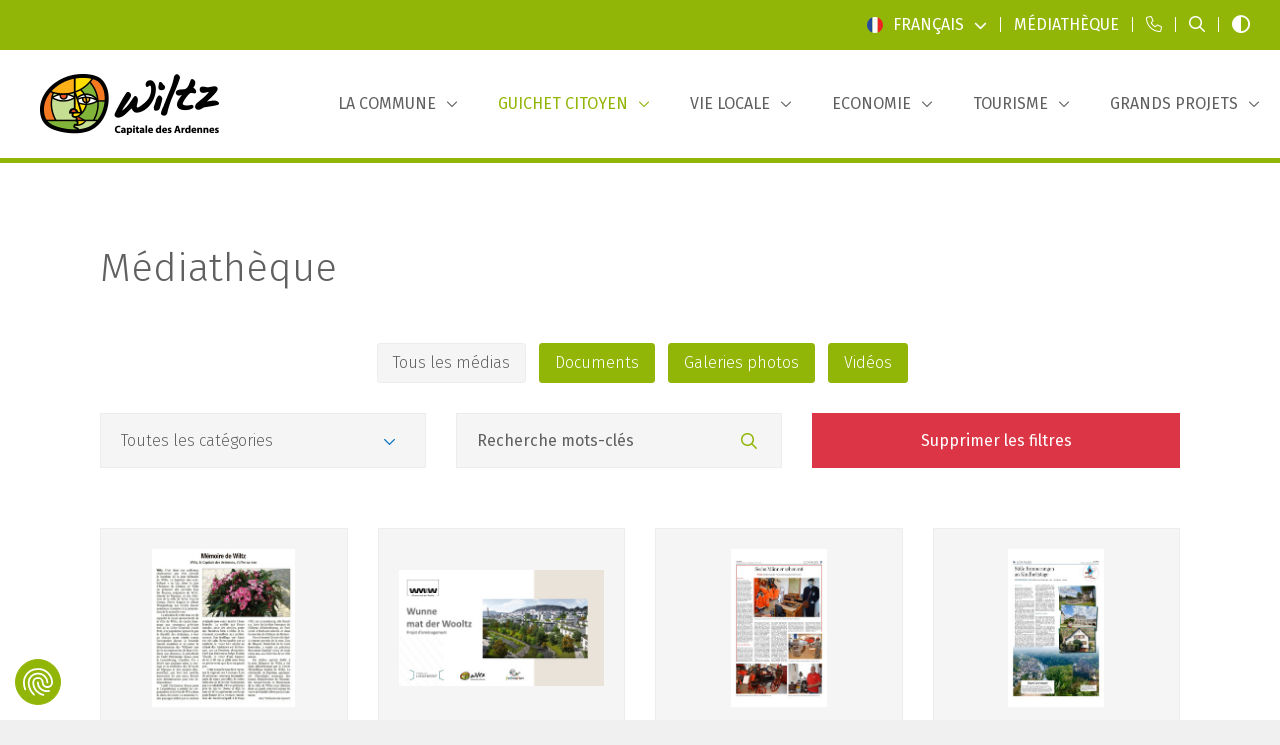

--- FILE ---
content_type: text/html; charset=utf-8
request_url: https://www.wiltz.lu/fr/mediatheque?mc=13&mt=&q=&&page=38
body_size: 24120
content:










<!doctype html>


<html class="no-js" lang="fr">

<head>
    
        <!-- Google Tag Manager -->
        <script data-cookieconsent="ignore">(function (w, d, s, l, i) {
                w[l] = w[l] || [];
                w[l].push({
                    'gtm.start':
                        new Date().getTime(), event: 'gtm.js'
                });
                var f = d.getElementsByTagName(s)[0],
                    j = d.createElement(s), dl = l != 'dataLayer' ? '&l=' + l : '';
                j.async = true;
                j.src = 'https://www.googletagmanager.com/gtm.js?id=' + i + dl;
                f.parentNode.insertBefore(j, f);
            })(window, document, 'script', 'dataLayer', 'GTM-MBPV3T');</script>
        <!-- End Google Tag Manager -->
    

    <meta charset="utf-8">
    <meta http-equiv="X-UA-Compatible" content="IE=edge,chrome=1">
    
        <title>Médiathèque | Commune de Wiltz</title>
    

    
        
    

    
        
            <meta name="description" content="">
        
        <meta name="keywords" content="">
    

    
        <meta name='robots' content=''/>
    

    <meta name="viewport" content="width=device-width, initial-scale=1, minimum-scale=1">

    
        <meta name="twitter:card" content="summary" />
        <meta name="twitter:url" content="https://www.wiltz.lu/fr/mediatheque?mc=13&amp;mt=&amp;q=&amp;page=38" />
        <meta name="twitter:title" content="Médiathèque" />
        <meta name="twitter:description" content="" />
        

        <meta property="og:type" content="article" />
        <meta property="og:url" content="https://www.wiltz.lu/fr/mediatheque?mc=13&amp;mt=&amp;q=&amp;page=38" />
        <meta property="og:title" content="Médiathèque" />
        <meta property="og:description" content="" />
        
    

    
        
            <link rel="canonical" href="https://www.wiltz.lu/fr/mediatheque"/>
        
    

    
        
        
            <link rel="alternate" hreflang="fr" href="https://www.wiltz.lu/fr/mediatheque?mc=13&amp;mt=&amp;page=38&amp;q="/>
        
            <link rel="alternate" hreflang="de" href="https://www.wiltz.lu/de/mediathek?mc=13&amp;mt=&amp;page=38&amp;q="/>
        
    

    <link rel="apple-touch-icon" sizes="180x180" href="/images/favicon/apple-touch-icon.png">
    <link rel="icon" type="image/png" sizes="32x32" href="/images/favicon/favicon-32x32.png">
    <link rel="icon" type="image/png" sizes="16x16" href="/images/favicon/favicon-16x16.png">
    <link rel="manifest" href="/images/favicon/site.webmanifest">
    <link rel="mask-icon" href="/images/favicon/safari-pinned-tab.svg" color="#5bbad5">
    <meta name="msapplication-TileColor" content="#ffffff">
    <meta name="theme-color" content="#ffffff">

    <!-- connect to domain of font files -->
    <link rel="preconnect" href="https://fonts.gstatic.com" crossorigin>
    <!-- optionally increase loading priority -->
    <link rel="preload" as="style" href="https://fonts.googleapis.com/css2?family=Fira+Sans:ital,wght@0,300;0,400;0,500;1,400&display=swap">
    <!-- async CSS -->
    <link rel="stylesheet" href="https://fonts.googleapis.com/css2?family=Fira+Sans:ital,wght@0,300;0,400;0,500;1,400&display=swap"
          media="print" onload="this.onload=null;this.removeAttribute('media');" type="text/css">
    <!-- no-JS fallback -->
    <noscript>
        <link rel="stylesheet" href="https://fonts.googleapis.com/css2?family=Fira+Sans:ital,wght@0,300;0,400;0,500;1,400&display=swap">
    </noscript>




    <link rel="stylesheet" href="https://sibforms.com/forms/end-form/build/sib-styles.css">
    <link rel="stylesheet" href="/css/app.css?v=1768464985">
</head>

<body data-lang="fr">

<aside>
    

    <a class="skip-main" href="#js-main-content" tabindex="0" title="Aller au contenu principal">Aller au contenu principal</a>
    <a class="skip-main" href="/fr/site-sitemap" tabindex="0" title="Aller au sitemap">Aller au sitemap</a>
</aside>


    <!-- Google Tag Manager (noscript) -->
    <noscript>
        <iframe src="https://www.googletagmanager.com/ns.html?id=GTM-MBPV3T"
                height="0" width="0" style="display:none;visibility:hidden" title="gtm"></iframe>
    </noscript>
    <!-- End Google Tag Manager (noscript) -->




<nav class="responsive-menu js-responsive-menu color-primary fw-500 color-black d-xl-none position-relative xmarktrigger" id="js-responsive-menu" data-title="Liens utiles" data-title-responsive="Menu" title="Navigation mobile">
    <a href="#" class="mm-btn mm-btn_close no-decoration-hover w-100 position-absolute"><i class="fa-regular fa-xmark top-0 left-0 text-primary-custom"></i></a>
    <ul>

        
    

    
    
    

        <li class="  xmarktrigger">
            
            
                <a href="/fr/la-commune/organisation-politique/college-des-bourgmestre-et-echevins" 
                   class="level_5 "
                   title="La commune">La commune</a>
                
                
    
    

        <ul class="level_2 chevron">
        
    
    

        <li class="  xmarktrigger">
            
            
                <a href="/fr/la-commune/organisation-politique/college-des-bourgmestre-et-echevins" 
                   class="level_7 "
                   title="Organisation politique">Organisation politique</a>
                
                
    
    

        <ul class="level_3 chevron">
        
    
    

        <li class=" nobefore xmarktrigger">
            
            
                <a href="/fr/la-commune/organisation-politique/college-des-bourgmestre-et-echevins" 
                   class="level_0 "
                   title="Collège des bourgmestre et échevins">Collège des bourgmestre et échevins</a>
            
        </li>
    

        <li class=" nobefore xmarktrigger">
            
            
                <a href="/fr/la-commune/organisation-politique/conseil-communal" 
                   class="level_0 "
                   title="Conseil communal">Conseil communal</a>
            
        </li>
    

        <li class=" nobefore xmarktrigger">
            
            
                <a href="/fr/la-commune/organisation-politique/declaration-politique-2023-2029" 
                   class="level_0 "
                   title="Déclaration politique 2023 - 2029">Déclaration politique 2023 - 2029</a>
            
        </li>
    

        <li class=" nobefore xmarktrigger">
            
            
                <a href="/fr/la-commune/organisation-politique/commissions-consultatives" 
                   class="level_0 "
                   title="Commissions consultatives">Commissions consultatives</a>
            
        </li>
    

        <li class=" nobefore xmarktrigger">
            
            
                <a href="/fr/la-commune/organisation-politique/resultats-elections-2011" 
                   class="level_0 "
                   title="Résultats des élections communales">Résultats des élections communales</a>
            
        </li>
    

        <li class=" nobefore xmarktrigger">
            
            
                <a href="/fr/la-commune/organisation-politique/budget-2025" 
                   class="level_0 "
                   title="Budget 2025">Budget 2025</a>
            
        </li>
    

        <li class=" nobefore xmarktrigger">
            
            
                <a href="/fr/la-commune/organisation-politique/seances-du-conseil-communal" 
                   class="level_0 "
                   title="Séances du conseil communal">Séances du conseil communal</a>
            
        </li>
    
    
        </ul>
    

            
        </li>
    

        <li class="  xmarktrigger">
            
            
                <a href="/fr/la-commune/services-communaux/annuaire-services-communaux" 
                   class="level_13 "
                   title="Administration communale">Administration communale</a>
                
                
    
    

        <ul class="level_3 chevron">
        
    
    

        <li class=" nobefore xmarktrigger">
            
            
                <a href="/fr/la-commune/services-communaux/annuaire-services-communaux" 
                   class="level_0 "
                   title="Annuaire - Services communaux">Annuaire - Services communaux</a>
            
        </li>
    

        <li class=" nobefore xmarktrigger">
            
            
                <a href="/fr/la-commune/services-communaux/bureau-de-la-population" 
                   class="level_0 "
                   title="Bureau de la population">Bureau de la population</a>
            
        </li>
    

        <li class=" nobefore xmarktrigger">
            
            
                <a href="/fr/la-commune/services-communaux/secretariat-communal" 
                   class="level_0 "
                   title="Secrétariat communal">Secrétariat communal</a>
            
        </li>
    

        <li class=" nobefore xmarktrigger">
            
            
                <a href="/fr/la-commune/services-communaux/service-technique-urbanisme" 
                   class="level_0 "
                   title="Service Technique / Urbanisme">Service Technique / Urbanisme</a>
            
        </li>
    

        <li class=" nobefore xmarktrigger">
            
            
                <a href="/fr/la-commune/services-communaux/service-des-regies" 
                   class="level_0 "
                   title="Service des régies">Service des régies</a>
            
        </li>
    

        <li class=" nobefore xmarktrigger">
            
            
                <a href="/fr/la-commune/services-communaux/recette-communale" 
                   class="level_0 "
                   title="Recette communale">Recette communale</a>
            
        </li>
    

        <li class=" nobefore xmarktrigger">
            
            
                <a href="/fr/la-commune/services-communaux/service-des-finances" 
                   class="level_0 "
                   title="Service des finances">Service des finances</a>
            
        </li>
    

        <li class=" nobefore xmarktrigger">
            
            
                <a href="/fr/la-commune/services-communaux/city-management" 
                   class="level_0 "
                   title="City Management">City Management</a>
            
        </li>
    

        <li class=" nobefore xmarktrigger">
            
            
                <a href="/fr/la-commune/services-communaux/economie-circulaire" 
                   class="level_0 "
                   title="Economie circulaire">Economie circulaire</a>
            
        </li>
    

        <li class=" nobefore xmarktrigger">
            
            
                <a href="/fr/la-commune/services-communaux/visit-wiltz-tourisme" 
                   class="level_0 "
                   title="Visit Wiltz - Tourisme">Visit Wiltz - Tourisme</a>
            
        </li>
    

        <li class=" nobefore xmarktrigger">
            
            
                <a href="/fr/la-commune/services-communaux/agent-municipal" 
                   class="level_0 "
                   title="Agent municipal">Agent municipal</a>
            
        </li>
    

        <li class=" nobefore xmarktrigger">
            
            
                <a href="/fr/la-commune/services-communaux/delegue-a-la-securite" 
                   class="level_0 "
                   title="Délégué à la sécurité">Délégué à la sécurité</a>
            
        </li>
    

        <li class=" nobefore xmarktrigger">
            
            
                <a href="/fr/la-commune/services-communaux/offres-demploi" 
                   class="level_0 "
                   title="Offres d&#39;emploi">Offres d&#39;emploi</a>
            
        </li>
    
    
        </ul>
    

            
        </li>
    

        <li class="  xmarktrigger">
            
            
                <a href="/fr/la-commune/administrations-etatiques" 
                   class="level_6 "
                   title="Administrations étatiques">Administrations étatiques</a>
                
                
    
    

        <ul class="level_3 chevron">
        
    
    

        <li class=" nobefore xmarktrigger">
            
            
                <a href="/fr/la-commune/administrations-etatiques/administration-de-la-nature-et-des-forets" 
                   class="level_0 "
                   title="Administration de la Nature et des Forêts">Administration de la Nature et des Forêts</a>
            
        </li>
    

        <li class=" nobefore xmarktrigger">
            
            
                <a href="/fr/la-commune/administrations-etatiques/administration-des-ponts-chaussees" 
                   class="level_0 "
                   title="Administration des Ponts &amp; Chaussées">Administration des Ponts &amp; Chaussées</a>
            
        </li>
    

        <li class=" nobefore xmarktrigger">
            
            
                <a href="/fr/la-commune/administrations-etatiques/administration-des-contributions-directes" 
                   class="level_0 "
                   title="Administration des Contributions directes">Administration des Contributions directes</a>
            
        </li>
    

        <li class=" nobefore xmarktrigger">
            
            
                <a href="/fr/la-commune/administrations-etatiques/adem-agence-pour-le-developpement-de-l-emploi" 
                   class="level_0 "
                   title="ADEM - Agence pour le développement de l&#39;emploi">ADEM - Agence pour le développement de l&#39;emploi</a>
            
        </li>
    

        <li class=" nobefore xmarktrigger">
            
            
                <a href="/fr/la-commune/administrations-etatiques/cgdis-centre-d-intervention-et-de-secours-wiltz" 
                   class="level_0 "
                   title="CGDIS - Centre d&#39;Intervention et de Secours Wiltz">CGDIS - Centre d&#39;Intervention et de Secours Wiltz</a>
            
        </li>
    

        <li class=" nobefore xmarktrigger">
            
            
                <a href="/fr/la-commune/administrations-etatiques/police-grand-ducale" 
                   class="level_0 "
                   title="Police Grand-Ducale">Police Grand-Ducale</a>
            
        </li>
    
    
        </ul>
    

            
        </li>
    

        <li class="  xmarktrigger">
            
            
                <a href="/fr/la-commune/services-regionaux" 
                   class="level_12 "
                   title="Services régionaux">Services régionaux</a>
                
                
    
    

        <ul class="level_3 chevron">
        
    
    

        <li class=" nobefore xmarktrigger">
            
            
                <a href="/fr/la-commune/services-regionaux/cigr-wiltz-plus" 
                   class="level_0 "
                   title="CIGR Wiltz Plus">CIGR Wiltz Plus</a>
            
        </li>
    

        <li class=" nobefore xmarktrigger">
            
            
                <a href="/fr/la-commune/services-regionaux/centre-oasis" 
                   class="level_0 "
                   title="Centre Oasis">Centre Oasis</a>
            
        </li>
    

        <li class=" nobefore xmarktrigger">
            
            
                <a href="/fr/la-commune/services-regionaux/infofemmes-nord" 
                   class="level_0 "
                   title="InfoFemmes Nord">InfoFemmes Nord</a>
            
        </li>
    

        <li class=" nobefore xmarktrigger">
            
            
                <a href="/fr/la-commune/services-regionaux/cooperations" 
                   class="level_0 "
                   title="Coopérations">Coopérations</a>
            
        </li>
    

        <li class=" nobefore xmarktrigger">
            
            
                <a href="/fr/la-commune/services-regionaux/croix-rouge-buttek-weidingen" 
                   class="level_0 "
                   title="Croix-Rouge Buttek Weidingen">Croix-Rouge Buttek Weidingen</a>
            
        </li>
    

        <li class=" nobefore xmarktrigger">
            
            
                <a href="/fr/la-commune/services-regionaux/guichet-unique-pme" 
                   class="level_0 "
                   title="Guichet Unique PME">Guichet Unique PME</a>
            
        </li>
    

        <li class=" nobefore xmarktrigger">
            
            
                <a href="/fr/la-commune/services-regionaux/groupe-d-action-locale-leader-eislek" 
                   class="level_0 "
                   title="Leader Eislek">Leader Eislek</a>
            
        </li>
    

        <li class=" nobefore xmarktrigger">
            
            
                <a href="/fr/la-commune/services-regionaux/liewen-dobaussen" 
                   class="level_0 "
                   title="Liewen Dobaussen">Liewen Dobaussen</a>
            
        </li>
    

        <li class=" nobefore xmarktrigger">
            
            
                <a href="/fr/la-commune/services-regionaux/office-social-regional-wiltz" 
                   class="level_0 "
                   title="Office social régional Wiltz">Office social régional Wiltz</a>
            
        </li>
    

        <li class=" nobefore xmarktrigger">
            
            
                <a href="/fr/la-commune/services-regionaux/office-regional-du-tourisme-ort-eislek" 
                   class="level_0 "
                   title="ORT Eislek">ORT Eislek</a>
            
        </li>
    

        <li class=" nobefore xmarktrigger">
            
            
                <a href="/fr/la-commune/services-regionaux/mediateur-de-voisinage" 
                   class="level_0 "
                   title="Médiateur de voisinage">Médiateur de voisinage</a>
            
        </li>
    

        <li class=" nobefore xmarktrigger">
            
            
                <a href="/fr/vie-locale/services-jeunesse/youth-work" 
                   class="level_0 "
                   title="Youth &amp; Work">Youth &amp; Work</a>
            
        </li>
    
    
        </ul>
    

            
        </li>
    

        <li class="  xmarktrigger">
            
            
                <a href="/fr/la-commune/informations-generales/histoire-de-la-commune" 
                   class="level_9 "
                   title="Informations générales">Informations générales</a>
                
                
    
    

        <ul class="level_3 chevron">
        
    
    

        <li class=" nobefore xmarktrigger">
            
            
                <a href="/fr/la-commune/informations-generales/histoire-de-la-commune" 
                   class="level_0 "
                   title="Histoire de la commune">Histoire de la commune</a>
            
        </li>
    

        <li class=" nobefore xmarktrigger">
            
            
                <a href="/fr/la-commune/informations-generales/rues-sous-les-projecteurs" 
                   class="level_0 "
                   title="Rues sous les projecteurs">Rues sous les projecteurs</a>
            
        </li>
    

        <li class=" nobefore xmarktrigger">
            
            
                <a href="/fr/la-commune/informations-generales/armoiries" 
                   class="level_0 "
                   title="Armoiries de la commune de Wiltz">Armoiries de la commune de Wiltz</a>
            
        </li>
    

        <li class=" nobefore xmarktrigger">
            
            
                <a href="/fr/la-commune/informations-generales/plan-de-la-commune" 
                   class="level_0 "
                   title="Plan de la commune">Plan de la commune</a>
            
        </li>
    

        <li class=" nobefore xmarktrigger">
            
            
                <a href="/fr/la-commune/informations-generales/chiffres-et-statistiques" 
                   class="level_0 "
                   title="Chiffres et Statistiques">Chiffres et Statistiques</a>
            
        </li>
    

        <li class=" nobefore xmarktrigger">
            
            
                <a href="/fr/la-commune/informations-generales/jumelages-et-pactes" 
                   class="level_0 "
                   title="Jumelages et Pactes">Jumelages et Pactes</a>
            
        </li>
    

        <li class=" nobefore xmarktrigger">
            
            
                <a href="/fr/la-commune/informations-generales/syndicats-intercommunaux" 
                   class="level_0 "
                   title="Syndicats intercommunaux">Syndicats intercommunaux</a>
            
        </li>
    

        <li class=" nobefore xmarktrigger">
            
            
                <a href="/fr/la-commune/informations-generales/livres-edites-par-la-commune" 
                   class="level_0 "
                   title="Livres édités par la commune">Livres édités par la commune</a>
            
        </li>
    

        <li class=" nobefore xmarktrigger">
            
            
                <a href="/fr/la-commune/informations-generales/cityapp" 
                   class="level_0 "
                   title="CityApp">CityApp</a>
            
        </li>
    
    
        </ul>
    

            
        </li>
    
    
        </ul>
    

            
        </li>
    

        <li class="active  xmarktrigger">
            
            
                <a href="/fr/guichet-citoyen" 
                   class="level_6 "
                   title="Guichet citoyen">Guichet citoyen</a>
                
                
    
    

        <ul class="level_2 chevron">
        
    
    

        <li class="  xmarktrigger">
            
            
                <a href="/fr/guichet-citoyen/demarches-services" 
                   class="level_11 "
                   title="Démarches &amp; Services (1)">Démarches &amp; Services (1)</a>
                
                
    
    

        <ul class="level_3 chevron">
        
    
    

        <li class=" nobefore xmarktrigger">
            
            
                <a href="/fr/guichet-citoyen/demarches-services/ukraine-accueil-de-personnes" 
                   class="level_0 "
                   title="Ukraine - Accueil de personnes">Ukraine - Accueil de personnes</a>
            
        </li>
    

        <li class=" nobefore xmarktrigger">
            
            
                <a href="/fr/guichet-citoyen/demarches-services/actes-et-certificats" 
                   class="level_0 "
                   title="Actes et Certificats">Actes et Certificats</a>
            
        </li>
    

        <li class=" nobefore xmarktrigger">
            
            
                <a href="/fr/guichet-citoyen/demarches-services/affaires-familiales" 
                   class="level_0 "
                   title="Affaires familiales">Affaires familiales</a>
            
        </li>
    

        <li class=" nobefore xmarktrigger">
            
            
                <a href="/fr/guichet-citoyen/demarches-services/aides-financieres" 
                   class="level_0 "
                   title="Aides financières">Aides financières</a>
            
        </li>
    

        <li class=" nobefore xmarktrigger">
            
            
                <a href="/fr/guichet-citoyen/demarches-services/animaux-domestiques" 
                   class="level_0 "
                   title="Animaux domestiques">Animaux domestiques</a>
            
        </li>
    

        <li class=" nobefore xmarktrigger">
            
            
                <a href="/fr/guichet-citoyen/demarches-services/antenne-collective" 
                   class="level_0 "
                   title="Antenne collective">Antenne collective</a>
            
        </li>
    

        <li class=" nobefore xmarktrigger">
            
            
                <a href="/fr/guichet-citoyen/demarches-services/nuit-blanche" 
                   class="level_0 "
                   title="Autorisation Nuit blanche">Autorisation Nuit blanche</a>
            
        </li>
    

        <li class=" nobefore xmarktrigger">
            
            
                <a href="/fr/guichet-citoyen/demarches-services/carte-d-identite-et-passeport" 
                   class="level_0 "
                   title="Carte d&#39;identité &amp; Passeport">Carte d&#39;identité &amp; Passeport</a>
            
        </li>
    

        <li class=" nobefore xmarktrigger">
            
            
                <a href="/fr/guichet-citoyen/demarches-services/carte-d-invalidite" 
                   class="level_0 "
                   title="Cartes d’invalidité">Cartes d’invalidité</a>
            
        </li>
    

        <li class=" nobefore xmarktrigger">
            
            
                <a href="/fr/guichet-citoyen/demarches-services/construire-a-wiltz" 
                   class="level_0 "
                   title="Construire à Wiltz">Construire à Wiltz</a>
            
        </li>
    

        <li class=" nobefore xmarktrigger">
            
            
                <a href="/fr/guichet-citoyen/demarches-services/cimetiere-pour-animaux-domestiques-a-roullingen" 
                   class="level_0 "
                   title="Cimetière pour animaux domestiques">Cimetière pour animaux domestiques</a>
            
        </li>
    
    
        </ul>
    

            
        </li>
    

        <li class="  xmarktrigger">
            
            
                <a href="/fr/guichet-citoyen/demarches-services-2" 
                   class="level_12 "
                   title="Démarches &amp; Services (2)">Démarches &amp; Services (2)</a>
                
                
    
    

        <ul class="level_3 chevron">
        
    
    

        <li class=" nobefore xmarktrigger">
            
            
                <a href="/fr/guichet-citoyen/demarches-services-2/eau-et-canalisation" 
                   class="level_0 "
                   title="Eau et Canalisation">Eau et Canalisation</a>
            
        </li>
    

        <li class=" nobefore xmarktrigger">
            
            
                <a href="/fr/guichet-citoyen/demarches-services-2/economies-d-energie" 
                   class="level_0 "
                   title="Economies d&#39;énergie">Economies d&#39;énergie</a>
            
        </li>
    

        <li class=" nobefore xmarktrigger">
            
            
                <a href="/fr/guichet-citoyen/demarches-services-2/elections-communales" 
                   class="level_0 "
                   title="Elections communales">Elections communales</a>
            
        </li>
    

        <li class=" nobefore xmarktrigger">
            
            
                <a href="/fr/guichet-citoyen/demarches-services-2/elections-europeennes" 
                   class="level_0 "
                   title="Elections européennes">Elections européennes</a>
            
        </li>
    

        <li class=" nobefore xmarktrigger">
            
            
                <a href="/fr/guichet-citoyen/demarches-services-2/electricite-et-gaz" 
                   class="level_0 "
                   title="Electricité et Gaz">Electricité et Gaz</a>
            
        </li>
    

        <li class=" nobefore xmarktrigger">
            
            
                <a href="/fr/guichet-citoyen/demarches-services-2/location-de-salles-communales" 
                   class="level_0 "
                   title="Location de salles communales">Location de salles communales</a>
            
        </li>
    

        <li class=" nobefore xmarktrigger">
            
            
                <a href="/fr/guichet-citoyen/demarches-services-2/loterie-et-tombola" 
                   class="level_0 "
                   title="Loteries et Tombolas">Loteries et Tombolas</a>
            
        </li>
    

        <li class=" nobefore xmarktrigger">
            
            
                <a href="/fr/guichet-citoyen/demarches-services-2/nationalite-luxembourgeoise" 
                   class="level_0 "
                   title="Nationalité luxembourgeoise">Nationalité luxembourgeoise</a>
            
        </li>
    

        <li class=" nobefore xmarktrigger">
            
            
                <a href="/fr/guichet-citoyen/demarches-services-2/permis-de-peche" 
                   class="level_0 "
                   title="Permis de Pêche">Permis de Pêche</a>
            
        </li>
    

        <li class=" nobefore xmarktrigger">
            
            
                <a href="/fr/guichet-citoyen/demarches-services-2/poubelles-et-dechets" 
                   class="level_0 "
                   title="Poubelles et déchets">Poubelles et déchets</a>
            
        </li>
    

        <li class=" nobefore xmarktrigger">
            
            
                <a href="/fr/guichet-citoyen/demarches-services-2/resider-a-wiltz" 
                   class="level_0 "
                   title="Résider à Wiltz">Résider à Wiltz</a>
            
        </li>
    

        <li class=" nobefore xmarktrigger">
            
            
                <a href="/fr/guichet-citoyen/demarches-services-2/telephone-et-internet" 
                   class="level_0 "
                   title="Téléphone et Internet">Téléphone et Internet</a>
            
        </li>
    
    
        </ul>
    

            
        </li>
    

        <li class="active  xmarktrigger">
            
            
                <a href="/fr/mediatheque" 
                   class="level_6 "
                   title="Documents à télécharger">Documents à télécharger</a>
                
                
    
    

        <ul class="level_3 chevron">
        
    
    

        <li class="active nobefore xmarktrigger">
            
            
                <a href="/fr/mediatheque" 
                   class="level_0 "
                   title="Médiathèque">Médiathèque</a>
            
        </li>
    

        <li class=" nobefore xmarktrigger">
            
            
                <a href="/fr/mediatheque?categ=e4ccb288-b76e-4e3b-bad4-a9b164b70f39" target="_blank" 
                   class="level_0 "
                   title="Brochures d&#39;information">Brochures d&#39;information</a>
            
        </li>
    

        <li class=" nobefore xmarktrigger">
            
            
                <a href="/fr/mediatheque?categ=0766f505-2a5f-425c-b3f9-c976f4d21eb8" target="_blank" 
                   class="level_0 "
                   title="Formulaires à télécharger">Formulaires à télécharger</a>
            
        </li>
    

        <li class=" nobefore xmarktrigger">
            
            
                <a href="/fr/mediatheque?categ=bf3b6965-ee27-44e3-9568-24b257c39cf9" target="_blank" 
                   class="level_0 "
                   title="Reider online">Reider online</a>
            
        </li>
    

        <li class=" nobefore xmarktrigger">
            
            
                <a href="/fr/mediatheque?categ=0bcafca1-04af-4993-99d1-854c4fc1080c" target="_blank" 
                   class="level_0 "
                   title="Journaux et magazines communaux">Journaux et magazines communaux</a>
            
        </li>
    

        <li class=" nobefore xmarktrigger">
            
            
                <a href="/fr/mediatheque?categ=61bf5ced-3fe1-4598-973e-904a1ab613ec" target="_blank" 
                   class="level_0 "
                   title="Analyses d&#39;eau">Analyses d&#39;eau</a>
            
        </li>
    
    
        </ul>
    

            
        </li>
    

        <li class="  xmarktrigger">
            
            
                <a href="/fr/guichet-citoyen/enseignement/enseignement-fondamental/autres-informations" 
                   class="level_6 "
                   title="Enseignement">Enseignement</a>
                
                
    
    

        <ul class="level_3 chevron">
        
    
    

        <li class="  xmarktrigger">
            
            
                <a href="/fr/guichet-citoyen/enseignement/enseignement-fondamental/autres-informations" 
                   class="level_7 "
                   title="Enseignement Fondamental">Enseignement Fondamental</a>
                
                
    
    

        <ul class="level_4 chevron">
        
    
    

        <li class=" nobefore xmarktrigger">
            
            
                <a href="/fr/guichet-citoyen/enseignement/enseignement-fondamental/ecole-villa-millermoaler" 
                   class="level_0 "
                   title="Villa Millermoaler">Villa Millermoaler</a>
            
        </li>
    

        <li class=" nobefore xmarktrigger">
            
            
                <a href="/fr/guichet-citoyen/enseignement/enseignement-fondamental/reenert" 
                   class="level_0 "
                   title="Reenert">Reenert</a>
            
        </li>
    

        <li class=" nobefore xmarktrigger">
            
            
                <a href="/fr/guichet-citoyen/enseignement/enseignement-fondamental/geenzepark" 
                   class="level_0 "
                   title="Geenzepark">Geenzepark</a>
            
        </li>
    

        <li class=" nobefore xmarktrigger">
            
            
                <a href="/fr/guichet-citoyen/enseignement/enseignement-fondamental/schoulkauz" 
                   class="level_0 "
                   title="Schoulkauz">Schoulkauz</a>
            
        </li>
    

        <li class=" nobefore xmarktrigger">
            
            
                <a href="/fr/guichet-citoyen/enseignement/enseignement-fondamental/pedibus" 
                   class="level_0 "
                   title="Pédibus">Pédibus</a>
            
        </li>
    

        <li class=" nobefore xmarktrigger">
            
            
                <a href="/fr/guichet-citoyen/enseignement/enseignement-fondamental/mai-sechere-schoulwee" 
                   class="level_0 "
                   title="Mäi sechere Schoulwee">Mäi sechere Schoulwee</a>
            
        </li>
    

        <li class=" nobefore xmarktrigger">
            
            
                <a href="/fr/guichet-citoyen/enseignement/enseignement-fondamental/autres-informations" 
                   class="level_0 "
                   title="Autres informations">Autres informations</a>
            
        </li>
    
    
        </ul>
    

            
        </li>
    

        <li class=" nobefore xmarktrigger">
            
            
                <a href="/fr/guichet-citoyen/enseignement/enseignement-secondaire" 
                   class="level_0 "
                   title="Enseignement Secondaire">Enseignement Secondaire</a>
            
        </li>
    

        <li class=" nobefore xmarktrigger">
            
            
                <a href="/fr/guichet-citoyen/enseignement/enseignement-superieur" 
                   class="level_0 "
                   title="Enseignement Supérieur">Enseignement Supérieur</a>
            
        </li>
    

        <li class=" nobefore xmarktrigger">
            
            
                <a href="/fr/guichet-citoyen/enseignement/logements-pour-etudiants" 
                   class="level_0 "
                   title="Logements pour étudiants / Student accomodation">Logements pour étudiants / Student accomodation</a>
            
        </li>
    

        <li class=" nobefore xmarktrigger">
            
            
                <a href="https://www.emw.lu/fr" target="_blank" 
                   class="level_0 "
                   title="Enseignement musical">Enseignement musical</a>
            
        </li>
    

        <li class=" nobefore xmarktrigger">
            
            
                <a href="/fr/guichet-citoyen/enseignement/primes-et-subventions" 
                   class="level_0 "
                   title="Primes et subventions">Primes et subventions</a>
            
        </li>
    
    
        </ul>
    

            
        </li>
    

        <li class="  xmarktrigger">
            
            
                <a href="/fr/guichet-citoyen/formation-continue" 
                   class="level_5 "
                   title="Formation continue">Formation continue</a>
                
                
    
    

        <ul class="level_3 chevron">
        
    
    

        <li class=" nobefore xmarktrigger">
            
            
                <a href="/fr/guichet-citoyen/formation-continue/centre-oasis" 
                   class="level_0 "
                   title="Centre Oasis">Centre Oasis</a>
            
        </li>
    

        <li class=" nobefore xmarktrigger">
            
            
                <a href="/fr/guichet-citoyen/formation-continue/landakademie" 
                   class="level_0 "
                   title="Landakademie">Landakademie</a>
            
        </li>
    

        <li class=" nobefore xmarktrigger">
            
            
                <a href="/fr/guichet-citoyen/formation-continue/cours-du-soir-lycee-du-nord" 
                   class="level_0 "
                   title="Cours du soir Lycée du Nord">Cours du soir Lycée du Nord</a>
            
        </li>
    

        <li class=" nobefore xmarktrigger">
            
            
                <a href="/fr/guichet-citoyen/formation-continue/formation-babysitting" 
                   class="level_0 "
                   title="Formation Babysitting">Formation Babysitting</a>
            
        </li>
    

        <li class=" nobefore xmarktrigger">
            
            
                <a href="/fr/guichet-citoyen/formation-continue/cours-de-langue" 
                   class="level_0 "
                   title="Cours de langues">Cours de langues</a>
            
        </li>
    
    
        </ul>
    

            
        </li>
    

        <li class="  xmarktrigger">
            
            
                <a href="https://guichet.public.lu/fr.html" target="_blank" 
                   class="level_2 "
                   title="Guichet.lu">Guichet.lu</a>
                
                
    
    

        <ul class="level_3 chevron">
        
    
    

        <li class=" nobefore xmarktrigger">
            
            
                <a href="https://guichet.public.lu/fr/citoyens.html" target="_blank" 
                   class="level_0 "
                   title="Guichet.lu pour les citoyens">Guichet.lu pour les citoyens</a>
            
        </li>
    

        <li class=" nobefore xmarktrigger">
            
            
                <a href="https://guichet.public.lu/fr/entreprises.html" target="_blank" 
                   class="level_0 "
                   title="Guichet.lu pour les entreprises">Guichet.lu pour les entreprises</a>
            
        </li>
    
    
        </ul>
    

            
        </li>
    
    
        </ul>
    

            
        </li>
    

        <li class="  xmarktrigger">
            
            
                <a href="/fr/vie-locale" 
                   class="level_6 "
                   title="Vie locale">Vie locale</a>
                
                
    
    

        <ul class="level_2 chevron">
        
    
    

        <li class="  xmarktrigger">
            
            
                <a href="/fr/vie-locale/arts-et-culture/musees" 
                   class="level_10 "
                   title="Culture &amp; Arts">Culture &amp; Arts</a>
                
                
    
    

        <ul class="level_3 chevron">
        
    
    

        <li class=" nobefore xmarktrigger">
            
            
                <a href="/fr/vie-locale/arts-et-culture/musees" 
                   class="level_0 "
                   title="Musées">Musées</a>
            
        </li>
    

        <li class=" nobefore xmarktrigger">
            
            
                <a href="/fr/vie-locale/arts-et-culture/jardin-de-wiltz" 
                   class="level_0 "
                   title="Jardin de Wiltz">Jardin de Wiltz</a>
            
        </li>
    

        <li class=" nobefore xmarktrigger">
            
            
                <a href="/fr/vie-locale/arts-et-culture/centre-socio-culturel-prabbeli" 
                   class="level_0 "
                   title="Centre socio-culturel Prabbeli">Centre socio-culturel Prabbeli</a>
            
        </li>
    

        <li class=" nobefore xmarktrigger">
            
            
                <a href="/fr/vie-locale/arts-et-culture/sentiers-culturels" 
                   class="level_0 "
                   title="Sentiers culturels">Sentiers culturels</a>
            
        </li>
    

        <li class=" nobefore xmarktrigger">
            
            
                <a href="/fr/vie-locale/arts-et-culture/expositions-d-art" 
                   class="level_0 "
                   title="Expositions d&#39;Art">Expositions d&#39;Art</a>
            
        </li>
    

        <li class=" nobefore xmarktrigger">
            
            
                <a href="/fr/vie-locale/arts-et-culture/monuments-historiques" 
                   class="level_0 "
                   title="Monuments historiques">Monuments historiques</a>
            
        </li>
    

        <li class=" nobefore xmarktrigger">
            
            
                <a href="/fr/vie-locale/arts-et-culture/autres-infrasctructures-wiltz" 
                   class="level_0 "
                   title="Bâtiments historiques">Bâtiments historiques</a>
            
        </li>
    

        <li class=" nobefore xmarktrigger">
            
            
                <a href="/fr/vie-locale/arts-et-culture/welubi-weeltzer-ludo-bibliotheik" 
                   class="level_0 "
                   title="Bibliothèque Welubi">Bibliothèque Welubi</a>
            
        </li>
    

        <li class=" nobefore xmarktrigger">
            
            
                <a href="/fr/vie-locale/arts-et-culture/bicherbus" 
                   class="level_0 "
                   title="Bicherbus">Bicherbus</a>
            
        </li>
    

        <li class=" nobefore xmarktrigger">
            
            
                <a href="/fr/vie-locale/arts-et-culture/bicherstuff-wooltz" 
                   class="level_0 "
                   title="Bicherstuff Wooltz">Bicherstuff Wooltz</a>
            
        </li>
    
    
        </ul>
    

            
        </li>
    

        <li class="  xmarktrigger">
            
            
                <a href="/fr/vie-locale/mobilite-transports" 
                   class="level_7 "
                   title="Mobilité &amp; Transports">Mobilité &amp; Transports</a>
                
                
    
    

        <ul class="level_3 chevron">
        
    
    

        <li class=" nobefore xmarktrigger">
            
            
                <a href="/fr/vie-locale/mobilite-transports/city-bus-wiltz" 
                   class="level_0 "
                   title="City-Bus Wiltz">City-Bus Wiltz</a>
            
        </li>
    

        <li class=" nobefore xmarktrigger">
            
            
                <a href="/fr/vie-locale/mobilite-transports/transports-regionaux" 
                   class="level_0 "
                   title="Transports régionaux">Transports régionaux</a>
            
        </li>
    

        <li class=" nobefore xmarktrigger">
            
            
                <a href="/fr/vie-locale/mobilite-transports/parkings-publics" 
                   class="level_0 "
                   title="Parkings publics">Parkings publics</a>
            
        </li>
    

        <li class=" nobefore xmarktrigger">
            
            
                <a href="/fr/vie-locale/mobilite-transports/rentabike-ardennes" 
                   class="level_0 "
                   title="RentaBike Ardennes">RentaBike Ardennes</a>
            
        </li>
    

        <li class=" nobefore xmarktrigger">
            
            
                <a href="/fr/vie-locale/mobilite-transports/tempo-30-moins-vite-c-est-plus" 
                   class="level_0 "
                   title="Zones à 20 km/h et 30 km/h">Zones à 20 km/h et 30 km/h</a>
            
        </li>
    

        <li class=" nobefore xmarktrigger">
            
            
                <a href="/fr/vie-locale/mobilite-transports/carsharing-flex" 
                   class="level_0 "
                   title="Carsharing Flex">Carsharing Flex</a>
            
        </li>
    

        <li class=" nobefore xmarktrigger">
            
            
                <a href="/fr/vie-locale/mobilite-transports/bornes-electriques-chargy" 
                   class="level_0 "
                   title="Bornes électriques">Bornes électriques</a>
            
        </li>
    
    
        </ul>
    

            
        </li>
    

        <li class="  xmarktrigger">
            
            
                <a href="/fr/vie-locale/sante-et-soins/info-sante" 
                   class="level_9 "
                   title="Santé &amp; Soins">Santé &amp; Soins</a>
                
                
    
    

        <ul class="level_3 chevron">
        
    
    

        <li class=" nobefore xmarktrigger">
            
            
                <a href="/fr/vie-locale/sante-et-soins/info-sante" 
                   class="level_0 "
                   title="Info santé et rendez-vous">Info santé et rendez-vous</a>
            
        </li>
    

        <li class=" nobefore xmarktrigger">
            
            
                <a href="/fr/vie-locale/sante-et-soins/centre-hospitalier-du-nord" 
                   class="level_0 "
                   title="Centre Hospitalier du Nord">Centre Hospitalier du Nord</a>
            
        </li>
    

        <li class=" nobefore xmarktrigger">
            
            
                <a href="/fr/vie-locale/sante-et-soins/medecins" 
                   class="level_0 "
                   title="Médecins">Médecins</a>
            
        </li>
    

        <li class=" nobefore xmarktrigger">
            
            
                <a href="/fr/vie-locale/sante-et-soins/professions-de-soins" 
                   class="level_0 "
                   title="Professions de soins">Professions de soins</a>
            
        </li>
    

        <li class=" nobefore xmarktrigger">
            
            
                <a href="/fr/vie-locale/sante-et-soins/pharmacies" 
                   class="level_0 "
                   title="Pharmacies">Pharmacies</a>
            
        </li>
    

        <li class=" nobefore xmarktrigger">
            
            
                <a href="/fr/vie-locale/sante-et-soins/soins-a-domicile" 
                   class="level_0 "
                   title="Soins à domicile">Soins à domicile</a>
            
        </li>
    

        <li class=" nobefore xmarktrigger">
            
            
                <a href="/fr/vie-locale/sante-et-soins/analyses-medicales-prises-de-sang" 
                   class="level_0 "
                   title="Analyses médicales - Prises de sang">Analyses médicales - Prises de sang</a>
            
        </li>
    

        <li class=" nobefore xmarktrigger">
            
            
                <a href="/fr/vie-locale/sante-et-soins/centre-medico-social" 
                   class="level_0 "
                   title="Centre Médico-Social">Centre Médico-Social</a>
            
        </li>
    

        <li class=" nobefore xmarktrigger">
            
            
                <a href="/fr/vie-locale/sante-et-soins/defibrillateurs-publics" 
                   class="level_0 "
                   title="Défibrillateurs publics">Défibrillateurs publics</a>
            
        </li>
    
    
        </ul>
    

            
        </li>
    

        <li class="  xmarktrigger">
            
            
                <a href="/fr/vie-locale/sports-loisirs/infrastructures-a-wiltz" 
                   class="level_6 "
                   title="Sports &amp; Loisirs">Sports &amp; Loisirs</a>
                
                
    
    

        <ul class="level_3 chevron">
        
    
    

        <li class=" nobefore xmarktrigger">
            
            
                <a href="/fr/vie-locale/sports-loisirs/infrastructures-a-wiltz" 
                   class="level_0 "
                   title="Infrastructures sportives à Wiltz">Infrastructures sportives à Wiltz</a>
            
        </li>
    

        <li class=" nobefore xmarktrigger">
            
            
                <a href="/fr/vie-locale/sports-loisirs/piscines" 
                   class="level_0 "
                   title="Piscines">Piscines</a>
            
        </li>
    

        <li class="  xmarktrigger">
            
            
                <a href="/fr/vie-locale/sports-loisirs/infrastructures-de-loisirs" 
                   class="level_4 "
                   title="Infrastructures de loisir">Infrastructures de loisir</a>
                
                
    
    

        <ul class="level_4 chevron">
        
    
    

        <li class=" nobefore xmarktrigger">
            
            
                <a href="/fr/vie-locale/sports-loisirs/infrastructures-de-loisirs/kaul" 
                   class="level_0 "
                   title="Base de loisirs Kaul">Base de loisirs Kaul</a>
            
        </li>
    

        <li class=" nobefore xmarktrigger">
            
            
                <a href="/fr/vie-locale/sports-loisirs/infrastructures-de-loisirs/migo" 
                   class="level_0 "
                   title="Indoor Mini-Golf &amp; Spill-Park - Eschweiler">Indoor Mini-Golf &amp; Spill-Park - Eschweiler</a>
            
        </li>
    

        <li class=" nobefore xmarktrigger">
            
            
                <a href="/fr/vie-locale/sports-loisirs/infrastructures-de-loisirs/aires-de-jeux-enfants" 
                   class="level_0 "
                   title="Aires de jeux pour enfants">Aires de jeux pour enfants</a>
            
        </li>
    

        <li class=" nobefore xmarktrigger">
            
            
                <a href="/fr/guichet-citoyen/demarches-services-2/permis-de-peche" 
                   class="level_0 "
                   title="Permis de Pêche">Permis de Pêche</a>
            
        </li>
    
    
        </ul>
    

            
        </li>
    

        <li class="  xmarktrigger">
            
            
                <a href="/fr/vie-locale/sports-loisirs/clubs-associations" 
                   class="level_4 "
                   title="Clubs &amp; Associations">Clubs &amp; Associations</a>
                
                
    
    

        <ul class="level_4 chevron">
        
    
    

        <li class=" nobefore xmarktrigger">
            
            
                <a href="/fr/vie-locale/sports-loisirs/clubs-associations/culture" 
                   class="level_0 "
                   title="Culture">Culture</a>
            
        </li>
    

        <li class=" nobefore xmarktrigger">
            
            
                <a href="/fr/vie-locale/sports-loisirs/clubs-associations/sports" 
                   class="level_0 "
                   title="Sports">Sports</a>
            
        </li>
    

        <li class=" nobefore xmarktrigger">
            
            
                <a href="/fr/vie-locale/sports-loisirs/clubs-associations/cultes" 
                   class="level_0 "
                   title="Cultes">Cultes</a>
            
        </li>
    

        <li class=" nobefore xmarktrigger">
            
            
                <a href="/fr/vie-locale/sports-loisirs/clubs-associations/portail-weeltzer-verainer-lu" 
                   class="level_0 "
                   title="Portail weeltzer-verainer.lu">Portail weeltzer-verainer.lu</a>
            
        </li>
    
    
        </ul>
    

            
        </li>
    

        <li class=" nobefore xmarktrigger">
            
            
                <a href="/fr/vie-locale/sports-loisirs/wifi-public-gratuit-wifi4eu" 
                   class="level_0 "
                   title="Wifi public gratuit WIFI4EU">Wifi public gratuit WIFI4EU</a>
            
        </li>
    

        <li class=" nobefore xmarktrigger">
            
            
                <a href="/fr/vie-locale/sports-loisirs/migo-2" 
                   class="level_0 "
                   title="MIGO">MIGO</a>
            
        </li>
    
    
        </ul>
    

            
        </li>
    

        <li class="  xmarktrigger">
            
            
                <a href="/fr/vie-locale/services-jeunesse" 
                   class="level_10 "
                   title="Services Jeunesse">Services Jeunesse</a>
                
                
    
    

        <ul class="level_3 chevron">
        
    
    

        <li class=" nobefore xmarktrigger">
            
            
                <a href="/fr/vie-locale/services-jeunesse/activites-de-vacances-wiltz" 
                   class="level_0 "
                   title="Activités de vacances">Activités de vacances</a>
            
        </li>
    

        <li class=" nobefore xmarktrigger">
            
            
                <a href="/fr/vie-locale/services-jeunesse/antenne-locale-du-snj" 
                   class="level_0 "
                   title="Antenne locale du SNJ">Antenne locale du SNJ</a>
            
        </li>
    

        <li class=" nobefore xmarktrigger">
            
            
                <a href="/fr/vie-locale/services-jeunesse/assistance-pour-parents" 
                   class="level_0 "
                   title="Assistance pour parents">Assistance pour parents</a>
            
        </li>
    

        <li class=" nobefore xmarktrigger">
            
            
                <a href="/fr/vie-locale/services-jeunesse/assistance-telephonique-pour-enfants-et-jeunes" 
                   class="level_0 "
                   title="Assistance téléphonique pour enfants et jeunes">Assistance téléphonique pour enfants et jeunes</a>
            
        </li>
    

        <li class=" nobefore xmarktrigger">
            
            
                <a href="/fr/vie-locale/services-jeunesse/creches-a-wiltz" 
                   class="level_0 "
                   title="Crèches et foyers de jour">Crèches et foyers de jour</a>
            
        </li>
    

        <li class=" nobefore xmarktrigger">
            
            
                <a href="/fr/vie-locale/services-jeunesse/fondation-epi" 
                   class="level_0 "
                   title="Fondation EPI">Fondation EPI</a>
            
        </li>
    

        <li class=" nobefore xmarktrigger">
            
            
                <a href="/fr/vie-locale/services-jeunesse/jugendbureau-eislek" 
                   class="level_0 "
                   title="Jugendbureau Eislék">Jugendbureau Eislék</a>
            
        </li>
    

        <li class=" nobefore xmarktrigger">
            
            
                <a href="/fr/vie-locale/services-jeunesse/jugendhaus-wooltz" 
                   class="level_0 "
                   title="Jugendhaus Wooltz">Jugendhaus Wooltz</a>
            
        </li>
    

        <li class=" nobefore xmarktrigger">
            
            
                <a href="/fr/vie-locale/services-jeunesse/kannerbureau-wooltz" 
                   class="level_0 "
                   title="Kannerbureau Wooltz">Kannerbureau Wooltz</a>
            
        </li>
    

        <li class=" nobefore xmarktrigger">
            
            
                <a href="/fr/vie-locale/services-jeunesse/youth-work" 
                   class="level_0 "
                   title="Youth &amp; Work">Youth &amp; Work</a>
            
        </li>
    
    
        </ul>
    

            
        </li>
    

        <li class="  xmarktrigger">
            
            
                <a href="/fr/vie-locale/services-seniors/aides-aux-seniors" 
                   class="level_10 "
                   title="Services Seniors">Services Seniors</a>
                
                
    
    

        <ul class="level_3 chevron">
        
    
    

        <li class=" nobefore xmarktrigger">
            
            
                <a href="/fr/vie-locale/services-seniors/aides-aux-seniors" 
                   class="level_0 "
                   title="Aides et Soins à domicile / Foyers de jour">Aides et Soins à domicile / Foyers de jour</a>
            
        </li>
    

        <li class=" nobefore xmarktrigger">
            
            
                <a href="/fr/vie-locale/services-seniors/amiperas" 
                   class="level_0 "
                   title="Amiperas">Amiperas</a>
            
        </li>
    

        <li class=" nobefore xmarktrigger">
            
            
                <a href="/fr/vie-locale/services-seniors/amicale-les-amis-de-la-maison-de-retraite-wiltz-asbl" 
                   class="level_0 "
                   title="Amicale «Les Amis de la Maison de Retraite Wiltz asbl»">Amicale «Les Amis de la Maison de Retraite Wiltz asbl»</a>
            
        </li>
    

        <li class=" nobefore xmarktrigger">
            
            
                <a href="/fr/vie-locale/services-seniors/centre-pour-personnes-agees-geenzeblei" 
                   class="level_0 "
                   title="Centre pour personnes âgées «Geenzeblei»">Centre pour personnes âgées «Geenzeblei»</a>
            
        </li>
    

        <li class=" nobefore xmarktrigger">
            
            
                <a href="/fr/vie-locale/services-seniors/residence-seniors-eisknippchen" 
                   class="level_0 "
                   title="Résidence pour seniors «Eisknippchen»">Résidence pour seniors «Eisknippchen»</a>
            
        </li>
    

        <li class=" nobefore xmarktrigger">
            
            
                <a href="/fr/vie-locale/services-seniors/le-service-de-proximite-eise-gudden-noper" 
                   class="level_0 "
                   title="Service de proximité «Eise Gudden Noper»">Service de proximité «Eise Gudden Noper»</a>
            
        </li>
    

        <li class=" nobefore xmarktrigger">
            
            
                <a href="/fr/vie-locale/services-seniors/repas-sur-roues" 
                   class="level_0 "
                   title="Repas sur Roues">Repas sur Roues</a>
            
        </li>
    

        <li class=" nobefore xmarktrigger">
            
            
                <a href="/fr/vie-locale/services-seniors/service-telealarme" 
                   class="level_0 "
                   title="Service Téléalarme">Service Téléalarme</a>
            
        </li>
    

        <li class=" nobefore xmarktrigger">
            
            
                <a href="/fr/vie-locale/services-seniors/info-zenter-demenz" 
                   class="level_0 "
                   title="Info-Zenter Demenz">Info-Zenter Demenz</a>
            
        </li>
    

        <li class=" nobefore xmarktrigger">
            
            
                <a href="/fr/vie-locale/services-seniors/fete-60" 
                   class="level_0 "
                   title="Fête 60+">Fête 60+</a>
            
        </li>
    
    
        </ul>
    

            
        </li>
    
    
        </ul>
    

            
        </li>
    

        <li class="  xmarktrigger">
            
            
                <a href="/fr/economie-locale/commerces-services" 
                   class="level_3 "
                   title="Economie">Economie</a>
                
                
    
    

        <ul class="level_2 chevron">
        
    
    

        <li class="  xmarktrigger">
            
            
                <a href="/fr/economie-locale/territoire-d-avenir" 
                   class="level_3 "
                   title="Wiltz - Territoire d&#39;avenir">Wiltz - Territoire d&#39;avenir</a>
                
                
    
    

        <ul class="level_3 chevron">
        
    
    

        <li class=" nobefore xmarktrigger">
            
            
                <a href="/fr/economie-locale/territoire-d-avenir/vivre-a-wiltz-et-dans-les-ardennes" 
                   class="level_0 "
                   title="Vivre à Wiltz et dans les Ardennes">Vivre à Wiltz et dans les Ardennes</a>
            
        </li>
    

        <li class=" nobefore xmarktrigger">
            
            
                <a href="/fr/economie-locale/territoire-d-avenir/territoire-d-avenir-pour-les-entreprises" 
                   class="level_0 "
                   title="Territoire d&#39;avenir pour les entreprises">Territoire d&#39;avenir pour les entreprises</a>
            
        </li>
    

        <li class=" nobefore xmarktrigger">
            
            
                <a href="/fr/economie-locale/territoire-d-avenir/pourquoi-investir-au-luxembourg" 
                   class="level_0 "
                   title="Pourquoi investir au Luxembourg ?">Pourquoi investir au Luxembourg ?</a>
            
        </li>
    
    
        </ul>
    

            
        </li>
    

        <li class="  xmarktrigger">
            
            
                <a href="/fr/economie-locale/zones-d-activites" 
                   class="level_4 "
                   title="Zones d&#39;activités économiques">Zones d&#39;activités économiques</a>
                
                
    
    

        <ul class="level_3 chevron">
        
    
    

        <li class=" nobefore xmarktrigger">
            
            
                <a href="/fr/economie-locale/zones-d-activites/zone-nationale-salzbaach" 
                   class="level_0 "
                   title="Zone d&#39;activité nationale Salzbaach">Zone d&#39;activité nationale Salzbaach</a>
            
        </li>
    

        <li class=" nobefore xmarktrigger">
            
            
                <a href="/fr/economie-locale/zones-d-activites/zone-regionale-zalzbaach" 
                   class="level_0 "
                   title="Zone d&#39;activité régionale Salzbaach">Zone d&#39;activité régionale Salzbaach</a>
            
        </li>
    

        <li class=" nobefore xmarktrigger">
            
            
                <a href="/fr/economie-locale/zones-d-activites/zone-locale-wiltz" 
                   class="level_0 "
                   title="Zone d&#39;activité communale Weidingen">Zone d&#39;activité communale Weidingen</a>
            
        </li>
    

        <li class=" nobefore xmarktrigger">
            
            
                <a href="/fr/economie-locale/zones-d-activites/projet-dextension-de-la-zar-salzbaach" 
                   class="level_0 "
                   title="Projet d&#39;extension de la ZAR Salzbaach">Projet d&#39;extension de la ZAR Salzbaach</a>
            
        </li>
    
    
        </ul>
    

            
        </li>
    

        <li class="  xmarktrigger">
            
            
                <a href="/fr/economie-locale/commerces-services" 
                   class="level_5 "
                   title="Acteurs économiques">Acteurs économiques</a>
                
                
    
    

        <ul class="level_3 chevron">
        
    
    

        <li class=" nobefore xmarktrigger">
            
            
                <a href="/fr/economie-locale/commerces-services/commerces-et-entreprises-locales" 
                   class="level_0 "
                   title="Commerces et entreprises locales">Commerces et entreprises locales</a>
            
        </li>
    

        <li class=" nobefore xmarktrigger">
            
            
                <a href="/fr/economie-locale/commerces-services/hotels-restaurants" 
                   class="level_0 "
                   title="Hôtels &amp; Restaurants">Hôtels &amp; Restaurants</a>
            
        </li>
    

        <li class=" nobefore xmarktrigger">
            
            
                <a href="/fr/economie-locale/commerces-services/union-commerciale-et-artisanale" 
                   class="level_0 "
                   title="Union commerciale et artisanale">Union commerciale et artisanale</a>
            
        </li>
    

        <li class=" nobefore xmarktrigger">
            
            
                <a href="/fr/economie-locale/commerces-services/letzshop" 
                   class="level_0 "
                   title="Plateforme Letzshop.lu">Plateforme Letzshop.lu</a>
            
        </li>
    

        <li class=" nobefore xmarktrigger">
            
            
                <a href="/fr/economie-locale/commerces-services/dofir-wooltz" 
                   class="level_0 "
                   title="DoFir Wooltz">DoFir Wooltz</a>
            
        </li>
    
    
        </ul>
    

            
        </li>
    
    
        </ul>
    

            
        </li>
    

        <li class="  xmarktrigger">
            
            
                <a href="https://www.visit-wiltz.lu/" target="_blank" 
                   class="level_3 "
                   title="Tourisme">Tourisme</a>
                
                
    
    

        <ul class="level_2 chevron">
        
    
    

        <li class="  xmarktrigger">
            
            
                <a href="/fr/tourisme/eat-sleep/hotels-gites-et-campings" 
                   class="level_3 "
                   title="Eat &amp; Sleep">Eat &amp; Sleep</a>
                
                
    
    

        <ul class="level_3 chevron">
        
    
    

        <li class=" nobefore xmarktrigger">
            
            
                <a href="/fr/tourisme/eat-sleep/hotels-gites-et-campings" 
                   class="level_0 "
                   title="Hôtels, Gîtes et Camping">Hôtels, Gîtes et Camping</a>
            
        </li>
    

        <li class=" nobefore xmarktrigger">
            
            
                <a href="/fr/tourisme/eat-sleep/restaurants-cafes" 
                   class="level_0 "
                   title="Restaurants">Restaurants</a>
            
        </li>
    

        <li class=" nobefore xmarktrigger">
            
            
                <a href="/fr/tourisme/eat-sleep/chalets-et-camps-scouts" 
                   class="level_0 "
                   title="Chalets et Camps Scouts">Chalets et Camps Scouts</a>
            
        </li>
    
    
        </ul>
    

            
        </li>
    

        <li class="  xmarktrigger">
            
            
                <a href="/fr/tourisme/attractions-et-activites" 
                   class="level_2 "
                   title="Activités">Activités</a>
                
                
    
    

        <ul class="level_3 chevron">
        
    
    

        <li class=" nobefore xmarktrigger">
            
            
                <a href="/fr/tourisme/attractions-et-activites/visit-wiltz" 
                   class="level_0 "
                   title="Visit Wiltz">Visit Wiltz</a>
            
        </li>
    

        <li class=" nobefore xmarktrigger">
            
            
                <a href="/fr/tourisme/attractions-et-activites/visit-eislek-region-des-ardennes" 
                   class="level_0 "
                   title="Visit Eislek">Visit Eislek</a>
            
        </li>
    
    
        </ul>
    

            
        </li>
    

        <li class="  xmarktrigger">
            
            
                <a href="/fr/tourisme/trounwiessel-2025" 
                   class="level_2 "
                   title="Trounwiessel 2025">Trounwiessel 2025</a>
                
                
    
    

        <ul class="level_3 chevron">
        
    
    

        <li class=" nobefore xmarktrigger">
            
            
                <a href="/fr/tourisme/trounwiessel-2025/campagne-photo" 
                   class="level_0 "
                   title="Campagne photo">Campagne photo</a>
            
        </li>
    

        <li class=" nobefore xmarktrigger">
            
            
                <a href="/fr/tourisme/trounwiessel-2025/retrospective" 
                   class="level_0 "
                   title="Rétrospective">Rétrospective</a>
            
        </li>
    
    
        </ul>
    

            
        </li>
    
    
        </ul>
    

            
        </li>
    

        <li class="  xmarktrigger">
            
            
                <a href="/fr/grands-projets" 
                   class="level_5 "
                   title="Grands projets">Grands projets</a>
                
                
    
    

        <ul class="level_2 chevron">
        
    
    

        <li class="  xmarktrigger">
            
            
                <a href="/fr/grands-projets/hotspot-de-l-economie-circulaire/introduction" 
                   class="level_9 "
                   title="Hotspot économie circulaire">Hotspot économie circulaire</a>
                
                
    
    

        <ul class="level_3 chevron">
        
    
    

        <li class=" nobefore xmarktrigger">
            
            
                <a href="/fr/grands-projets/hotspot-de-l-economie-circulaire/introduction" 
                   class="level_0 "
                   title="L&#39;économie circulaire">L&#39;économie circulaire</a>
            
        </li>
    

        <li class=" nobefore xmarktrigger">
            
            
                <a href="/fr/grands-projets/hotspot-de-l-economie-circulaire/la-commune-s-engage" 
                   class="level_0 "
                   title="La commune s&#39;engage">La commune s&#39;engage</a>
            
        </li>
    

        <li class=" nobefore xmarktrigger">
            
            
                <a href="/fr/grands-projets/hotspot-de-l-economie-circulaire/5-piliers-de-l-economie-circulaire-a-wiltz" 
                   class="level_0 "
                   title="5 piliers de l&#39;EC à Wiltz">5 piliers de l&#39;EC à Wiltz</a>
            
        </li>
    

        <li class=" nobefore xmarktrigger">
            
            
                <a href="/fr/grands-projets/hotspot-de-l-economie-circulaire/les-indicateurs-de-leconomie-circulaire" 
                   class="level_0 "
                   title="Les indicateurs de l’économie circulaire">Les indicateurs de l’économie circulaire</a>
            
        </li>
    

        <li class=" nobefore xmarktrigger">
            
            
                <a href="/fr/grands-projets/hotspot-de-l-economie-circulaire/en-pratique" 
                   class="level_0 "
                   title="Les grands projets circulaires à Wiltz">Les grands projets circulaires à Wiltz</a>
            
        </li>
    

        <li class=" nobefore xmarktrigger">
            
            
                <a href="/fr/grands-projets/circular-innovation-hub/a-propos" 
                   class="level_0 "
                   title="Circular Innovation HUB">Circular Innovation HUB</a>
            
        </li>
    

        <li class=" nobefore xmarktrigger">
            
            
                <a href="/fr/grands-projets/hotspot-de-l-economie-circulaire/transition-nord" 
                   class="level_0 "
                   title="Transition Nord">Transition Nord</a>
            
        </li>
    

        <li class=" nobefore xmarktrigger">
            
            
                <a href="/fr/grands-projets/hotspot-de-l-economie-circulaire/journee-de-l-economie-circulaire" 
                   class="level_0 "
                   title="Journée de l&#39;économie circulaire">Journée de l&#39;économie circulaire</a>
            
        </li>
    

        <li class=" nobefore xmarktrigger">
            
            
                <a href="/fr/grands-projets/hotspot-de-l-economie-circulaire/projet-interreg-preuse" 
                   class="level_0 "
                   title="Projet Interreg PREUSE">Projet Interreg PREUSE</a>
            
        </li>
    
    
        </ul>
    

            
        </li>
    

        <li class="  xmarktrigger">
            
            
                <a href="/fr/grands-projets/circular-innovation-hub/a-propos" 
                   class="level_5 "
                   title="Circular Innovation Hub">Circular Innovation Hub</a>
                
                
    
    

        <ul class="level_3 chevron">
        
    
    

        <li class=" nobefore xmarktrigger">
            
            
                <a href="/fr/grands-projets/circular-innovation-hub/a-propos" 
                   class="level_0 "
                   title="A propos">A propos</a>
            
        </li>
    

        <li class=" nobefore xmarktrigger">
            
            
                <a href="/fr/grands-projets/circular-innovation-hub/exposition" 
                   class="level_0 "
                   title="Exposition">Exposition</a>
            
        </li>
    

        <li class=" nobefore xmarktrigger">
            
            
                <a href="/fr/grands-projets/circular-innovation-hub/formations-professionnelles" 
                   class="level_0 "
                   title="Formations professionnelles">Formations professionnelles</a>
            
        </li>
    

        <li class=" nobefore xmarktrigger">
            
            
                <a href="/fr/grands-projets/circular-innovation-hub/formations-pour-enfants-et-adolescents" 
                   class="level_0 "
                   title="Formations pour enfants et adolescents">Formations pour enfants et adolescents</a>
            
        </li>
    

        <li class=" nobefore xmarktrigger">
            
            
                <a href="/fr/grands-projets/circular-innovation-hub/contact-circular-innovation-hub" 
                   class="level_0 "
                   title="Contact">Contact</a>
            
        </li>
    
    
        </ul>
    

            
        </li>
    

        <li class="  xmarktrigger">
            
            
                <a href="/fr/grands-projets/wunne-mat-der-wooltz/wiltz-une-ville-en-pleine-metamorphose" 
                   class="level_6 "
                   title="Wunne mat der Wooltz">Wunne mat der Wooltz</a>
                
                
    
    

        <ul class="level_3 chevron">
        
    
    

        <li class=" nobefore xmarktrigger">
            
            
                <a href="/fr/grands-projets/wunne-mat-der-wooltz/wiltz-une-ville-en-pleine-metamorphose" 
                   class="level_0 "
                   title="Wiltz, une ville en pleine métamorphose">Wiltz, une ville en pleine métamorphose</a>
            
        </li>
    

        <li class=" nobefore xmarktrigger">
            
            
                <a href="/fr/grands-projets/wunne-mat-der-wooltz/un-projet-pilote-a-l-echelle-nationale" 
                   class="level_0 "
                   title="Un projet pilote à l’échelle nationale">Un projet pilote à l’échelle nationale</a>
            
        </li>
    

        <li class=" nobefore xmarktrigger">
            
            
                <a href="/fr/grands-projets/wunne-mat-der-wooltz/construire-l-avenir-sur-un-modele-durable" 
                   class="level_0 "
                   title="Construire l’avenir sur un modèle durable">Construire l’avenir sur un modèle durable</a>
            
        </li>
    

        <li class=" nobefore xmarktrigger">
            
            
                <a href="/fr/grands-projets/wunne-mat-der-wooltz/calendrier-du-projet" 
                   class="level_0 "
                   title="Calendrier du projet">Calendrier du projet</a>
            
        </li>
    

        <li class=" nobefore xmarktrigger">
            
            
                <a href="/fr/grands-projets/wunne-mat-der-wooltz/masterplan" 
                   class="level_0 "
                   title="Plan directeur Wunne mat der Wooltz">Plan directeur Wunne mat der Wooltz</a>
            
        </li>
    

        <li class=" nobefore xmarktrigger">
            
            
                <a href="/fr/grands-projets/wunne-mat-der-wooltz/actualites" 
                   class="level_0 "
                   title="Actualités">Actualités</a>
            
        </li>
    
    
        </ul>
    

            
        </li>
    

        <li class="  xmarktrigger">
            
            
                <a href="/fr/grands-projets/developpement-durable" 
                   class="level_6 "
                   title="Développement durable">Développement durable</a>
                
                
    
    

        <ul class="level_3 chevron">
        
    
    

        <li class=" nobefore xmarktrigger">
            
            
                <a href="/fr/grands-projets/developpement-durable/klimapakt" 
                   class="level_0 "
                   title="Pacte Climat 2.0">Pacte Climat 2.0</a>
            
        </li>
    

        <li class=" nobefore xmarktrigger">
            
            
                <a href="/fr/grands-projets/developpement-durable/commune-sans-pesticides" 
                   class="level_0 "
                   title="Commune &quot;sans pesticides&quot;">Commune &quot;sans pesticides&quot;</a>
            
        </li>
    

        <li class=" nobefore xmarktrigger">
            
            
                <a href="/fr/grands-projets/developpement-durable/pakt-vum-zesummeliewen" 
                   class="level_0 "
                   title="Pacte du Vivre-Ensemble">Pacte du Vivre-Ensemble</a>
            
        </li>
    

        <li class=" nobefore xmarktrigger">
            
            
                <a href="/fr/grands-projets/developpement-durable/pacte-logement" 
                   class="level_0 "
                   title="Pacte Logement">Pacte Logement</a>
            
        </li>
    

        <li class=" nobefore xmarktrigger">
            
            
                <a href="/fr/grands-projets/developpement-durable/pacte-nature" 
                   class="level_0 "
                   title="Pacte Nature">Pacte Nature</a>
            
        </li>
    

        <li class=" nobefore xmarktrigger">
            
            
                <a href="/fr/grands-projets/developpement-durable/energie-cooperative-wooltz" 
                   class="level_0 "
                   title="Energie Cooperative Wooltz">Energie Cooperative Wooltz</a>
            
        </li>
    
    
        </ul>
    

            
        </li>
    

        <li class="  xmarktrigger">
            
            
                <a href="/fr/grands-projets/developpement-urbain/centre-medical-schlasskeier" 
                   class="level_5 "
                   title="Développement urbain">Développement urbain</a>
                
                
    
    

        <ul class="level_3 chevron">
        
    
    

        <li class=" nobefore xmarktrigger">
            
            
                <a href="/fr/grands-projets/developpement-urbain/centre-medical-schlasskeier" 
                   class="level_0 "
                   title="Centre médical Schlasskéier">Centre médical Schlasskéier</a>
            
        </li>
    

        <li class=" nobefore xmarktrigger">
            
            
                <a href="/fr/grands-projets/developpement-urbain/op-heidert" 
                   class="level_0 "
                   title="Lotissement &quot;Op Heidert&quot;">Lotissement &quot;Op Heidert&quot;</a>
            
        </li>
    

        <li class=" nobefore xmarktrigger">
            
            
                <a href="/fr/grands-projets/developpement-urbain/espaces-publics" 
                   class="level_0 "
                   title="Plan directeur &quot;Espaces publics&quot;">Plan directeur &quot;Espaces publics&quot;</a>
            
        </li>
    

        <li class=" nobefore xmarktrigger">
            
            
                <a href="/fr/grands-projets/developpement-urbain/extension-de-la-zone-dactivite-regionale-salzbaach" 
                   class="level_0 "
                   title="Extension de la ZAR Salzbaach">Extension de la ZAR Salzbaach</a>
            
        </li>
    

        <li class=" nobefore xmarktrigger">
            
            
                <a href="/fr/grands-projets/developpement-urbain/reamenagement-de-la-place-communale" 
                   class="level_0 "
                   title="Réaménagement de la place communale">Réaménagement de la place communale</a>
            
        </li>
    
    
        </ul>
    

            
        </li>
    
    
        </ul>
    

            
        </li>
    
    

        
    

    
    
    

        <li class="active nobefore xmarktrigger">
            
            
                <a href="/fr/mediatheque" 
                   class="level_0 "
                   title="Médiathèque">Médiathèque</a>
            
        </li>
    

        <li class=" nobefore xmarktrigger">
            
            
                <a href="/fr/contact" 
                   class="level_0 "
                   title="Contact">Contact</a>
            
        </li>
    
    

        <li class="no-before border-0">
            
    
        
    
        
            <li class="nav-item mr-0 ml-0 no-before border-0 nochevron ">
                <a class="nav-link text-uppercase no-before  color-text small i18n_de" href="/de/mediathek?mc=13&amp;mt=&amp;page=38&amp;q=" title="Changer de langue Deutsch"><img src="/images/icons/de.png" alt="Drapeau Deutsch" /> Deutsch</a>
            </li>
        
    

        </li>

    </ul>
</nav>

<form id="input-search" method="get" action="/fr/search" class="d-none input-search">
    <div class="container-fluid">
        <div class="row">
            <div class="col-12 col-xxl-8 offset-xxl-2">
                <label class="color-primary mb-0 text-t1" for="inputSearch">Recherche</label>
                <div class="wrapper-input-search position-relative">
                    <input id="inputSearch" type="text" name="q" placeholder="Qu’est-ce que vous recherchez ?" />
                    <button type="submit" title="Recherche">
                        <i class="far fa-search color-primary"></i>
                    </button>
                </div>
            </div>
        </div>
    </div>
    <a href="#" class="js-open-search color-primary d-xxl-inline-block" data-input="#input-search" title="Ouvrir la recherche">
        <span>
            <i class="fa-regular fa-times"></i>
        </span>
    </a>
</form>

<header class="header">
    
     <div class="w-100 position-relative">
        <div class="container-fluid p-0">
            <div class="row m-0">

                <div class="col-12 p-0">
                    <div class="wrapper-nav-main position-relative">
                        <div class="header-top d-none d-xl-flex justify-content-end">
                            <nav class="navbar-top d-flex align-items-center" title="Navigation du haut">
                                
                                    <div class="language-menu">
                                        <ul class="navbar flex-sm-row list-unstyled p-0 m-0 js-navbar-width">
                                            <li class="nav-item dropdown mr-0 no-before">
                                                <a class="nav-link fw-400 color-text color-white text-uppercase d-flex align-items-center" href="#" title="Changement de langue Français"><img src="/images/icons/fr.png" class="mr-10" alt="Drapeau Français" /> Français <i class="fa-solid fa-chevron-down color-white text-t5 ml-10"></i></a>
                                                <ul class="dropdown-menu dropdown-menu-full">
                                                    
    
        
    
        
            <li class="nav-item mr-0 ml-0 no-before border-0 nochevron ">
                <a class="nav-link text-uppercase no-before  color-text small i18n_de" href="/de/mediathek?mc=13&amp;mt=&amp;page=38&amp;q=" title="Changer de langue Deutsch"><img src="/images/icons/de.png" alt="Drapeau Deutsch" /> Deutsch</a>
            </li>
        
    

                                                </ul>
                                            </li>
                                        </ul>
                                    </div>
                                
                                <span class="color-white ml-10 mr-10">|</span>
                                
                                    <ul class="navbar flex-sm-row justify-content-end list-unstyled p-0 m-0 js-navbar-width">
                                        
    
        
        
        
        
        
        <li class="nav-item item-1 position-static no-before ml-0 mr-10 d-flex align-items-center">
            
                <a class="nav-link fw-400 text-uppercase color-text nav-link-level_1 active "
                   href="/fr/mediatheque"
                    title="Médiathèque">
                    <span class="d-flex justify-content-between align-items-center w-100">Médiathèque</span>
                </a>
            
            <span class="color-white ml-10">|</span>
        </li>
        
    
        
        
        
        
        
        <li class="nav-item item-2 position-static no-before ml-0 mr-10 d-flex align-items-center">
            
                <a class="nav-link fw-400 text-uppercase color-text nav-link-level_1  "
                   href="/fr/contact"
                    title="Contact" >
                    <i class="fa-light fa-phone"></i>
                </a>
            
            <span class="color-white ml-10">|</span>
        </li>
        
    

                                    </ul>
                                
                                <a href="#" class="nav-search js-open-search color-white" data-input="#input-search" title="Ouvrir la recherche">
                                    <span>
                                        <i class="far fa-search"></i>
                                        <i class="far fa-times d-none"></i>
                                    </span>
                                </a>
                                <span class="color-white ml-10 mr-10">|</span>
                                <a title="Activer le contraste renforcé" data-titleactivate="Activer le contraste renforcé" data-inactivedisable="Désactiver le contraste renforcé" class="contrast-activator color-white" href="javascript:void(0)">
                                    <i class="fa-regular fa-adjust"></i>
                                    <i class="fa-light fa-brightness"></i>
                                </a>
                            </nav>
                        </div>
                        <div class="wrapper-header-main d-flex align-items-center justify-content-end justify-content-xxl-center position-relative">
                            <a class="navbar-brand m-0 d-flex align-items-center h-100"
                               title="Retour à la page d&#39;accueil"@
                               href="/fr" rel="home">
                                <img class="logo-nav" src="/images/logo/logo.png" alt="Wiltz logo"/>
                            </a>
                            <div class="header-main zindex-10">
                                <div class="wrapper-nav-large d-flex align-items-center justify-content-center">
                                    <div>
                                        <nav class="navbar-main w-100 d-flex justify-content-end" title="Navigation principale">
                                            
                                                <ul class="navbar flex-sm-row list-unstyled p-0 m-0 js-navbar-width d-none d-xl-flex position-static">
                                                    
    
        
        
        

        
            
            <li class="nav-item item-1 dropdown position-static no-before">
                <a class="nav-link fw-500 color-text nav-link-level_1  "
                   href="/fr/la-commune/organisation-politique/college-des-bourgmestre-et-echevins"
                    title="La commune">
                    <span class="d-flex justify-content-between align-items-center w-100">La commune <i class="fa-regular fa-chevron-down ml-10 text-t6"></i></span>
                </a>
                
                    
                    <div class="dropdown-menu dropdown-menu-full">
                    
                        
                        <ul class="level_1 mt-20 mb-0">
                            

                            
    
        
        
        

        
            
            <li class="nav-item item-1 dropdown position-static no-before">
                <a class="nav-link fw-500 color-text nav-link-level_2  "
                   href="/fr/la-commune/organisation-politique/college-des-bourgmestre-et-echevins"
                    title="Organisation politique">
                    <span class="d-flex justify-content-between align-items-center w-100">Organisation politique </span>
                </a>
                
                    
                        
                        <ul class="level_2 mt-20 mb-0">
                            

                            
    
        
        
        

        
            
            <li class="nav-item item-1  position-static no-before">
                <a class="nav-link fw-500 color-text nav-link-level_3  "
                   href="/fr/la-commune/organisation-politique/college-des-bourgmestre-et-echevins"
                    title="Collège des bourgmestre et échevins">
                    <span class="d-flex justify-content-between align-items-center w-100">Collège des bourgmestre et échevins </span>
                </a>
                
            </li>
        
    
        
        
        

        
            
            <li class="nav-item item-2  position-static no-before">
                <a class="nav-link fw-500 color-text nav-link-level_3  "
                   href="/fr/la-commune/organisation-politique/conseil-communal"
                    title="Conseil communal">
                    <span class="d-flex justify-content-between align-items-center w-100">Conseil communal </span>
                </a>
                
            </li>
        
    
        
        
        

        
            
            <li class="nav-item item-3  position-static no-before">
                <a class="nav-link fw-500 color-text nav-link-level_3  "
                   href="/fr/la-commune/organisation-politique/declaration-politique-2023-2029"
                    title="Déclaration politique 2023 - 2029">
                    <span class="d-flex justify-content-between align-items-center w-100">Déclaration politique 2023 - 2029 </span>
                </a>
                
            </li>
        
    
        
        
        

        
            
            <li class="nav-item item-4  position-static no-before">
                <a class="nav-link fw-500 color-text nav-link-level_3  "
                   href="/fr/la-commune/organisation-politique/commissions-consultatives"
                    title="Commissions consultatives">
                    <span class="d-flex justify-content-between align-items-center w-100">Commissions consultatives </span>
                </a>
                
            </li>
        
    
        
        
        

        
            
            <li class="nav-item item-5  position-static no-before">
                <a class="nav-link fw-500 color-text nav-link-level_3  "
                   href="/fr/la-commune/organisation-politique/resultats-elections-2011"
                    title="Résultats des élections communales">
                    <span class="d-flex justify-content-between align-items-center w-100">Résultats des élections communales </span>
                </a>
                
            </li>
        
    
        
        
        

        
            
            <li class="nav-item item-6  position-static no-before">
                <a class="nav-link fw-500 color-text nav-link-level_3  "
                   href="/fr/la-commune/organisation-politique/budget-2025"
                    title="Budget 2025">
                    <span class="d-flex justify-content-between align-items-center w-100">Budget 2025 </span>
                </a>
                
            </li>
        
    
        
        
        

        
            
            <li class="nav-item item-7  position-static no-before">
                <a class="nav-link fw-500 color-text nav-link-level_3  "
                   href="/fr/la-commune/organisation-politique/seances-du-conseil-communal"
                    title="Séances du conseil communal">
                    <span class="d-flex justify-content-between align-items-center w-100">Séances du conseil communal </span>
                </a>
                
            </li>
        
    

                        </ul>
                        
                    
                
            </li>
        
    
        
        
        

        
            
            <li class="nav-item item-2 dropdown position-static no-before">
                <a class="nav-link fw-500 color-text nav-link-level_2  "
                   href="/fr/la-commune/services-communaux/annuaire-services-communaux"
                    title="Administration communale">
                    <span class="d-flex justify-content-between align-items-center w-100">Administration communale </span>
                </a>
                
                    
                        
                        <ul class="level_2 mt-20 mb-0">
                            

                            
    
        
        
        

        
            
            <li class="nav-item item-1  position-static no-before">
                <a class="nav-link fw-500 color-text nav-link-level_3  "
                   href="/fr/la-commune/services-communaux/annuaire-services-communaux"
                    title="Annuaire - Services communaux">
                    <span class="d-flex justify-content-between align-items-center w-100">Annuaire - Services communaux </span>
                </a>
                
            </li>
        
    
        
        
        

        
            
            <li class="nav-item item-2  position-static no-before">
                <a class="nav-link fw-500 color-text nav-link-level_3  "
                   href="/fr/la-commune/services-communaux/bureau-de-la-population"
                    title="Bureau de la population">
                    <span class="d-flex justify-content-between align-items-center w-100">Bureau de la population </span>
                </a>
                
            </li>
        
    
        
        
        

        
            
            <li class="nav-item item-3  position-static no-before">
                <a class="nav-link fw-500 color-text nav-link-level_3  "
                   href="/fr/la-commune/services-communaux/secretariat-communal"
                    title="Secrétariat communal">
                    <span class="d-flex justify-content-between align-items-center w-100">Secrétariat communal </span>
                </a>
                
            </li>
        
    
        
        
        

        
            
            <li class="nav-item item-4  position-static no-before">
                <a class="nav-link fw-500 color-text nav-link-level_3  "
                   href="/fr/la-commune/services-communaux/service-technique-urbanisme"
                    title="Service Technique / Urbanisme">
                    <span class="d-flex justify-content-between align-items-center w-100">Service Technique / Urbanisme </span>
                </a>
                
            </li>
        
    
        
        
        

        
            
            <li class="nav-item item-5  position-static no-before">
                <a class="nav-link fw-500 color-text nav-link-level_3  "
                   href="/fr/la-commune/services-communaux/service-des-regies"
                    title="Service des régies">
                    <span class="d-flex justify-content-between align-items-center w-100">Service des régies </span>
                </a>
                
            </li>
        
    
        
        
        

        
            
            <li class="nav-item item-6  position-static no-before">
                <a class="nav-link fw-500 color-text nav-link-level_3  "
                   href="/fr/la-commune/services-communaux/recette-communale"
                    title="Recette communale">
                    <span class="d-flex justify-content-between align-items-center w-100">Recette communale </span>
                </a>
                
            </li>
        
    
        
        
        

        
            
            <li class="nav-item item-7  position-static no-before">
                <a class="nav-link fw-500 color-text nav-link-level_3  "
                   href="/fr/la-commune/services-communaux/service-des-finances"
                    title="Service des finances">
                    <span class="d-flex justify-content-between align-items-center w-100">Service des finances </span>
                </a>
                
            </li>
        
    
        
        
        

        
            
            <li class="nav-item item-8  position-static no-before">
                <a class="nav-link fw-500 color-text nav-link-level_3  "
                   href="/fr/la-commune/services-communaux/city-management"
                    title="City Management">
                    <span class="d-flex justify-content-between align-items-center w-100">City Management </span>
                </a>
                
            </li>
        
    
        
        
        

        
            
            <li class="nav-item item-9  position-static no-before">
                <a class="nav-link fw-500 color-text nav-link-level_3  "
                   href="/fr/la-commune/services-communaux/economie-circulaire"
                    title="Economie circulaire">
                    <span class="d-flex justify-content-between align-items-center w-100">Economie circulaire </span>
                </a>
                
            </li>
        
    
        
        
        

        
            
            <li class="nav-item item-10  position-static no-before">
                <a class="nav-link fw-500 color-text nav-link-level_3  "
                   href="/fr/la-commune/services-communaux/visit-wiltz-tourisme"
                    title="Visit Wiltz - Tourisme">
                    <span class="d-flex justify-content-between align-items-center w-100">Visit Wiltz - Tourisme </span>
                </a>
                
            </li>
        
    
        
        
        

        
            
            <li class="nav-item item-11  position-static no-before">
                <a class="nav-link fw-500 color-text nav-link-level_3  "
                   href="/fr/la-commune/services-communaux/agent-municipal"
                    title="Agent municipal">
                    <span class="d-flex justify-content-between align-items-center w-100">Agent municipal </span>
                </a>
                
            </li>
        
    
        
        
        

        
            
            <li class="nav-item item-12  position-static no-before">
                <a class="nav-link fw-500 color-text nav-link-level_3  "
                   href="/fr/la-commune/services-communaux/delegue-a-la-securite"
                    title="Délégué à la sécurité">
                    <span class="d-flex justify-content-between align-items-center w-100">Délégué à la sécurité </span>
                </a>
                
            </li>
        
    
        
        
        

        
            
            <li class="nav-item item-13  position-static no-before">
                <a class="nav-link fw-500 color-text nav-link-level_3  "
                   href="/fr/la-commune/services-communaux/offres-demploi"
                    title="Offres d&#39;emploi">
                    <span class="d-flex justify-content-between align-items-center w-100">Offres d&#39;emploi </span>
                </a>
                
            </li>
        
    

                        </ul>
                        
                    
                
            </li>
        
    
        
        
        

        
            
            <li class="nav-item item-3 dropdown position-static no-before">
                <a class="nav-link fw-500 color-text nav-link-level_2  "
                   href="/fr/la-commune/administrations-etatiques"
                    title="Administrations étatiques">
                    <span class="d-flex justify-content-between align-items-center w-100">Administrations étatiques </span>
                </a>
                
                    
                        
                        <ul class="level_2 mt-20 mb-0">
                            

                            
    
        
        
        

        
            
            <li class="nav-item item-1  position-static no-before">
                <a class="nav-link fw-500 color-text nav-link-level_3  "
                   href="/fr/la-commune/administrations-etatiques/administration-de-la-nature-et-des-forets"
                    title="Administration de la Nature et des Forêts">
                    <span class="d-flex justify-content-between align-items-center w-100">Administration de la Nature et des Forêts </span>
                </a>
                
            </li>
        
    
        
        
        

        
            
            <li class="nav-item item-2  position-static no-before">
                <a class="nav-link fw-500 color-text nav-link-level_3  "
                   href="/fr/la-commune/administrations-etatiques/administration-des-ponts-chaussees"
                    title="Administration des Ponts &amp; Chaussées">
                    <span class="d-flex justify-content-between align-items-center w-100">Administration des Ponts &amp; Chaussées </span>
                </a>
                
            </li>
        
    
        
        
        

        
            
            <li class="nav-item item-3  position-static no-before">
                <a class="nav-link fw-500 color-text nav-link-level_3  "
                   href="/fr/la-commune/administrations-etatiques/administration-des-contributions-directes"
                    title="Administration des Contributions directes">
                    <span class="d-flex justify-content-between align-items-center w-100">Administration des Contributions directes </span>
                </a>
                
            </li>
        
    
        
        
        

        
            
            <li class="nav-item item-4  position-static no-before">
                <a class="nav-link fw-500 color-text nav-link-level_3  "
                   href="/fr/la-commune/administrations-etatiques/adem-agence-pour-le-developpement-de-l-emploi"
                    title="ADEM - Agence pour le développement de l&#39;emploi">
                    <span class="d-flex justify-content-between align-items-center w-100">ADEM - Agence pour le développement de l&#39;emploi </span>
                </a>
                
            </li>
        
    
        
        
        

        
            
            <li class="nav-item item-5  position-static no-before">
                <a class="nav-link fw-500 color-text nav-link-level_3  "
                   href="/fr/la-commune/administrations-etatiques/cgdis-centre-d-intervention-et-de-secours-wiltz"
                    title="CGDIS - Centre d&#39;Intervention et de Secours Wiltz">
                    <span class="d-flex justify-content-between align-items-center w-100">CGDIS - Centre d&#39;Intervention et de Secours Wiltz </span>
                </a>
                
            </li>
        
    
        
        
        

        
            
            <li class="nav-item item-6  position-static no-before">
                <a class="nav-link fw-500 color-text nav-link-level_3  "
                   href="/fr/la-commune/administrations-etatiques/police-grand-ducale"
                    title="Police Grand-Ducale">
                    <span class="d-flex justify-content-between align-items-center w-100">Police Grand-Ducale </span>
                </a>
                
            </li>
        
    

                        </ul>
                        
                    
                
            </li>
        
    
        
        
        

        
            
            <li class="nav-item item-4 dropdown position-static no-before">
                <a class="nav-link fw-500 color-text nav-link-level_2  "
                   href="/fr/la-commune/services-regionaux"
                    title="Services régionaux">
                    <span class="d-flex justify-content-between align-items-center w-100">Services régionaux </span>
                </a>
                
                    
                        
                        <ul class="level_2 mt-20 mb-0">
                            

                            
    
        
        
        

        
            
            <li class="nav-item item-1  position-static no-before">
                <a class="nav-link fw-500 color-text nav-link-level_3  "
                   href="/fr/la-commune/services-regionaux/cigr-wiltz-plus"
                    title="CIGR Wiltz Plus">
                    <span class="d-flex justify-content-between align-items-center w-100">CIGR Wiltz Plus </span>
                </a>
                
            </li>
        
    
        
        
        

        
            
            <li class="nav-item item-2  position-static no-before">
                <a class="nav-link fw-500 color-text nav-link-level_3  "
                   href="/fr/la-commune/services-regionaux/centre-oasis"
                    title="Centre Oasis">
                    <span class="d-flex justify-content-between align-items-center w-100">Centre Oasis </span>
                </a>
                
            </li>
        
    
        
        
        

        
            
            <li class="nav-item item-3  position-static no-before">
                <a class="nav-link fw-500 color-text nav-link-level_3  "
                   href="/fr/la-commune/services-regionaux/infofemmes-nord"
                    title="InfoFemmes Nord">
                    <span class="d-flex justify-content-between align-items-center w-100">InfoFemmes Nord </span>
                </a>
                
            </li>
        
    
        
        
        

        
            
            <li class="nav-item item-4  position-static no-before">
                <a class="nav-link fw-500 color-text nav-link-level_3  "
                   href="/fr/la-commune/services-regionaux/cooperations"
                    title="Coopérations">
                    <span class="d-flex justify-content-between align-items-center w-100">Coopérations </span>
                </a>
                
            </li>
        
    
        
        
        

        
            
            <li class="nav-item item-5  position-static no-before">
                <a class="nav-link fw-500 color-text nav-link-level_3  "
                   href="/fr/la-commune/services-regionaux/croix-rouge-buttek-weidingen"
                    title="Croix-Rouge Buttek Weidingen">
                    <span class="d-flex justify-content-between align-items-center w-100">Croix-Rouge Buttek Weidingen </span>
                </a>
                
            </li>
        
    
        
        
        

        
            
            <li class="nav-item item-6  position-static no-before">
                <a class="nav-link fw-500 color-text nav-link-level_3  "
                   href="/fr/la-commune/services-regionaux/guichet-unique-pme"
                    title="Guichet Unique PME">
                    <span class="d-flex justify-content-between align-items-center w-100">Guichet Unique PME </span>
                </a>
                
            </li>
        
    
        
        
        

        
            
            <li class="nav-item item-7  position-static no-before">
                <a class="nav-link fw-500 color-text nav-link-level_3  "
                   href="/fr/la-commune/services-regionaux/groupe-d-action-locale-leader-eislek"
                    title="Leader Eislek">
                    <span class="d-flex justify-content-between align-items-center w-100">Leader Eislek </span>
                </a>
                
            </li>
        
    
        
        
        

        
            
            <li class="nav-item item-8  position-static no-before">
                <a class="nav-link fw-500 color-text nav-link-level_3  "
                   href="/fr/la-commune/services-regionaux/liewen-dobaussen"
                    title="Liewen Dobaussen">
                    <span class="d-flex justify-content-between align-items-center w-100">Liewen Dobaussen </span>
                </a>
                
            </li>
        
    
        
        
        

        
            
            <li class="nav-item item-9  position-static no-before">
                <a class="nav-link fw-500 color-text nav-link-level_3  "
                   href="/fr/la-commune/services-regionaux/office-social-regional-wiltz"
                    title="Office social régional Wiltz">
                    <span class="d-flex justify-content-between align-items-center w-100">Office social régional Wiltz </span>
                </a>
                
            </li>
        
    
        
        
        

        
            
            <li class="nav-item item-10  position-static no-before">
                <a class="nav-link fw-500 color-text nav-link-level_3  "
                   href="/fr/la-commune/services-regionaux/office-regional-du-tourisme-ort-eislek"
                    title="ORT Eislek">
                    <span class="d-flex justify-content-between align-items-center w-100">ORT Eislek </span>
                </a>
                
            </li>
        
    
        
        
        

        
            
            <li class="nav-item item-11  position-static no-before">
                <a class="nav-link fw-500 color-text nav-link-level_3  "
                   href="/fr/la-commune/services-regionaux/mediateur-de-voisinage"
                    title="Médiateur de voisinage">
                    <span class="d-flex justify-content-between align-items-center w-100">Médiateur de voisinage </span>
                </a>
                
            </li>
        
    
        
        
        

        
            
            <li class="nav-item item-12  position-static no-before">
                <a class="nav-link fw-500 color-text nav-link-level_3  "
                   href="/fr/vie-locale/services-jeunesse/youth-work"
                    title="Youth &amp; Work">
                    <span class="d-flex justify-content-between align-items-center w-100">Youth &amp; Work </span>
                </a>
                
            </li>
        
    

                        </ul>
                        
                    
                
            </li>
        
    
        
        
        

        
            
            <li class="nav-item item-5 dropdown position-static no-before">
                <a class="nav-link fw-500 color-text nav-link-level_2  "
                   href="/fr/la-commune/informations-generales/histoire-de-la-commune"
                    title="Informations générales">
                    <span class="d-flex justify-content-between align-items-center w-100">Informations générales </span>
                </a>
                
                    
                        
                        <ul class="level_2 mt-20 mb-0">
                            

                            
    
        
        
        

        
            
            <li class="nav-item item-1  position-static no-before">
                <a class="nav-link fw-500 color-text nav-link-level_3  "
                   href="/fr/la-commune/informations-generales/histoire-de-la-commune"
                    title="Histoire de la commune">
                    <span class="d-flex justify-content-between align-items-center w-100">Histoire de la commune </span>
                </a>
                
            </li>
        
    
        
        
        

        
            
            <li class="nav-item item-2  position-static no-before">
                <a class="nav-link fw-500 color-text nav-link-level_3  "
                   href="/fr/la-commune/informations-generales/rues-sous-les-projecteurs"
                    title="Rues sous les projecteurs">
                    <span class="d-flex justify-content-between align-items-center w-100">Rues sous les projecteurs </span>
                </a>
                
            </li>
        
    
        
        
        

        
            
            <li class="nav-item item-3  position-static no-before">
                <a class="nav-link fw-500 color-text nav-link-level_3  "
                   href="/fr/la-commune/informations-generales/armoiries"
                    title="Armoiries de la commune de Wiltz">
                    <span class="d-flex justify-content-between align-items-center w-100">Armoiries de la commune de Wiltz </span>
                </a>
                
            </li>
        
    
        
        
        

        
            
            <li class="nav-item item-4  position-static no-before">
                <a class="nav-link fw-500 color-text nav-link-level_3  "
                   href="/fr/la-commune/informations-generales/plan-de-la-commune"
                    title="Plan de la commune">
                    <span class="d-flex justify-content-between align-items-center w-100">Plan de la commune </span>
                </a>
                
            </li>
        
    
        
        
        

        
            
            <li class="nav-item item-5  position-static no-before">
                <a class="nav-link fw-500 color-text nav-link-level_3  "
                   href="/fr/la-commune/informations-generales/chiffres-et-statistiques"
                    title="Chiffres et Statistiques">
                    <span class="d-flex justify-content-between align-items-center w-100">Chiffres et Statistiques </span>
                </a>
                
            </li>
        
    
        
        
        

        
            
            <li class="nav-item item-6  position-static no-before">
                <a class="nav-link fw-500 color-text nav-link-level_3  "
                   href="/fr/la-commune/informations-generales/jumelages-et-pactes"
                    title="Jumelages et Pactes">
                    <span class="d-flex justify-content-between align-items-center w-100">Jumelages et Pactes </span>
                </a>
                
            </li>
        
    
        
        
        

        
            
            <li class="nav-item item-7  position-static no-before">
                <a class="nav-link fw-500 color-text nav-link-level_3  "
                   href="/fr/la-commune/informations-generales/syndicats-intercommunaux"
                    title="Syndicats intercommunaux">
                    <span class="d-flex justify-content-between align-items-center w-100">Syndicats intercommunaux </span>
                </a>
                
            </li>
        
    
        
        
        

        
            
            <li class="nav-item item-8  position-static no-before">
                <a class="nav-link fw-500 color-text nav-link-level_3  "
                   href="/fr/la-commune/informations-generales/livres-edites-par-la-commune"
                    title="Livres édités par la commune">
                    <span class="d-flex justify-content-between align-items-center w-100">Livres édités par la commune </span>
                </a>
                
            </li>
        
    
        
        
        

        
            
            <li class="nav-item item-9  position-static no-before">
                <a class="nav-link fw-500 color-text nav-link-level_3  "
                   href="/fr/la-commune/informations-generales/cityapp"
                    title="CityApp">
                    <span class="d-flex justify-content-between align-items-center w-100">CityApp </span>
                </a>
                
            </li>
        
    

                        </ul>
                        
                    
                
            </li>
        
    

                        </ul>
                        
                    
                    </div>
                    
                
            </li>
        
    
        
        
        

        
            
            <li class="nav-item item-2 dropdown position-static no-before">
                <a class="nav-link fw-500 color-text nav-link-level_1 active "
                   href="/fr/guichet-citoyen"
                    title="Guichet citoyen">
                    <span class="d-flex justify-content-between align-items-center w-100">Guichet citoyen <i class="fa-regular fa-chevron-down ml-10 text-t6"></i></span>
                </a>
                
                    
                    <div class="dropdown-menu dropdown-menu-full">
                    
                        
                        <ul class="level_1 mt-20 mb-0">
                            

                            
    
        
        
        

        
            
            <li class="nav-item item-1 dropdown position-static no-before">
                <a class="nav-link fw-500 color-text nav-link-level_2  "
                   href="/fr/guichet-citoyen/demarches-services"
                    title="Démarches &amp; Services (1)">
                    <span class="d-flex justify-content-between align-items-center w-100">Démarches &amp; Services (1) </span>
                </a>
                
                    
                        
                        <ul class="level_2 mt-20 mb-0">
                            

                            
    
        
        
        

        
            
            <li class="nav-item item-1  position-static no-before">
                <a class="nav-link fw-500 color-text nav-link-level_3  "
                   href="/fr/guichet-citoyen/demarches-services/ukraine-accueil-de-personnes"
                    title="Ukraine - Accueil de personnes">
                    <span class="d-flex justify-content-between align-items-center w-100">Ukraine - Accueil de personnes </span>
                </a>
                
            </li>
        
    
        
        
        

        
            
            <li class="nav-item item-2  position-static no-before">
                <a class="nav-link fw-500 color-text nav-link-level_3  "
                   href="/fr/guichet-citoyen/demarches-services/actes-et-certificats"
                    title="Actes et Certificats">
                    <span class="d-flex justify-content-between align-items-center w-100">Actes et Certificats </span>
                </a>
                
            </li>
        
    
        
        
        

        
            
            <li class="nav-item item-3  position-static no-before">
                <a class="nav-link fw-500 color-text nav-link-level_3  "
                   href="/fr/guichet-citoyen/demarches-services/affaires-familiales"
                    title="Affaires familiales">
                    <span class="d-flex justify-content-between align-items-center w-100">Affaires familiales </span>
                </a>
                
            </li>
        
    
        
        
        

        
            
            <li class="nav-item item-4  position-static no-before">
                <a class="nav-link fw-500 color-text nav-link-level_3  "
                   href="/fr/guichet-citoyen/demarches-services/aides-financieres"
                    title="Aides financières">
                    <span class="d-flex justify-content-between align-items-center w-100">Aides financières </span>
                </a>
                
            </li>
        
    
        
        
        

        
            
            <li class="nav-item item-5  position-static no-before">
                <a class="nav-link fw-500 color-text nav-link-level_3  "
                   href="/fr/guichet-citoyen/demarches-services/animaux-domestiques"
                    title="Animaux domestiques">
                    <span class="d-flex justify-content-between align-items-center w-100">Animaux domestiques </span>
                </a>
                
            </li>
        
    
        
        
        

        
            
            <li class="nav-item item-6  position-static no-before">
                <a class="nav-link fw-500 color-text nav-link-level_3  "
                   href="/fr/guichet-citoyen/demarches-services/antenne-collective"
                    title="Antenne collective">
                    <span class="d-flex justify-content-between align-items-center w-100">Antenne collective </span>
                </a>
                
            </li>
        
    
        
        
        

        
            
            <li class="nav-item item-7  position-static no-before">
                <a class="nav-link fw-500 color-text nav-link-level_3  "
                   href="/fr/guichet-citoyen/demarches-services/nuit-blanche"
                    title="Autorisation Nuit blanche">
                    <span class="d-flex justify-content-between align-items-center w-100">Autorisation Nuit blanche </span>
                </a>
                
            </li>
        
    
        
        
        

        
            
            <li class="nav-item item-8  position-static no-before">
                <a class="nav-link fw-500 color-text nav-link-level_3  "
                   href="/fr/guichet-citoyen/demarches-services/carte-d-identite-et-passeport"
                    title="Carte d&#39;identité &amp; Passeport">
                    <span class="d-flex justify-content-between align-items-center w-100">Carte d&#39;identité &amp; Passeport </span>
                </a>
                
            </li>
        
    
        
        
        

        
            
            <li class="nav-item item-9  position-static no-before">
                <a class="nav-link fw-500 color-text nav-link-level_3  "
                   href="/fr/guichet-citoyen/demarches-services/carte-d-invalidite"
                    title="Cartes d’invalidité">
                    <span class="d-flex justify-content-between align-items-center w-100">Cartes d’invalidité </span>
                </a>
                
            </li>
        
    
        
        
        

        
            
            <li class="nav-item item-10  position-static no-before">
                <a class="nav-link fw-500 color-text nav-link-level_3  "
                   href="/fr/guichet-citoyen/demarches-services/construire-a-wiltz"
                    title="Construire à Wiltz">
                    <span class="d-flex justify-content-between align-items-center w-100">Construire à Wiltz </span>
                </a>
                
            </li>
        
    
        
        
        

        
            
            <li class="nav-item item-11  position-static no-before">
                <a class="nav-link fw-500 color-text nav-link-level_3  "
                   href="/fr/guichet-citoyen/demarches-services/cimetiere-pour-animaux-domestiques-a-roullingen"
                    title="Cimetière pour animaux domestiques">
                    <span class="d-flex justify-content-between align-items-center w-100">Cimetière pour animaux domestiques </span>
                </a>
                
            </li>
        
    

                        </ul>
                        
                    
                
            </li>
        
    
        
        
        

        
            
            <li class="nav-item item-2 dropdown position-static no-before">
                <a class="nav-link fw-500 color-text nav-link-level_2  "
                   href="/fr/guichet-citoyen/demarches-services-2"
                    title="Démarches &amp; Services (2)">
                    <span class="d-flex justify-content-between align-items-center w-100">Démarches &amp; Services (2) </span>
                </a>
                
                    
                        
                        <ul class="level_2 mt-20 mb-0">
                            

                            
    
        
        
        

        
            
            <li class="nav-item item-1  position-static no-before">
                <a class="nav-link fw-500 color-text nav-link-level_3  "
                   href="/fr/guichet-citoyen/demarches-services-2/eau-et-canalisation"
                    title="Eau et Canalisation">
                    <span class="d-flex justify-content-between align-items-center w-100">Eau et Canalisation </span>
                </a>
                
            </li>
        
    
        
        
        

        
            
            <li class="nav-item item-2  position-static no-before">
                <a class="nav-link fw-500 color-text nav-link-level_3  "
                   href="/fr/guichet-citoyen/demarches-services-2/economies-d-energie"
                    title="Economies d&#39;énergie">
                    <span class="d-flex justify-content-between align-items-center w-100">Economies d&#39;énergie </span>
                </a>
                
            </li>
        
    
        
        
        

        
            
            <li class="nav-item item-3  position-static no-before">
                <a class="nav-link fw-500 color-text nav-link-level_3  "
                   href="/fr/guichet-citoyen/demarches-services-2/elections-communales"
                    title="Elections communales">
                    <span class="d-flex justify-content-between align-items-center w-100">Elections communales </span>
                </a>
                
            </li>
        
    
        
        
        

        
            
            <li class="nav-item item-4  position-static no-before">
                <a class="nav-link fw-500 color-text nav-link-level_3  "
                   href="/fr/guichet-citoyen/demarches-services-2/elections-europeennes"
                    title="Elections européennes">
                    <span class="d-flex justify-content-between align-items-center w-100">Elections européennes </span>
                </a>
                
            </li>
        
    
        
        
        

        
            
            <li class="nav-item item-5  position-static no-before">
                <a class="nav-link fw-500 color-text nav-link-level_3  "
                   href="/fr/guichet-citoyen/demarches-services-2/electricite-et-gaz"
                    title="Electricité et Gaz">
                    <span class="d-flex justify-content-between align-items-center w-100">Electricité et Gaz </span>
                </a>
                
            </li>
        
    
        
        
        

        
            
            <li class="nav-item item-6  position-static no-before">
                <a class="nav-link fw-500 color-text nav-link-level_3  "
                   href="/fr/guichet-citoyen/demarches-services-2/location-de-salles-communales"
                    title="Location de salles communales">
                    <span class="d-flex justify-content-between align-items-center w-100">Location de salles communales </span>
                </a>
                
            </li>
        
    
        
        
        

        
            
            <li class="nav-item item-7  position-static no-before">
                <a class="nav-link fw-500 color-text nav-link-level_3  "
                   href="/fr/guichet-citoyen/demarches-services-2/loterie-et-tombola"
                    title="Loteries et Tombolas">
                    <span class="d-flex justify-content-between align-items-center w-100">Loteries et Tombolas </span>
                </a>
                
            </li>
        
    
        
        
        

        
            
            <li class="nav-item item-8  position-static no-before">
                <a class="nav-link fw-500 color-text nav-link-level_3  "
                   href="/fr/guichet-citoyen/demarches-services-2/nationalite-luxembourgeoise"
                    title="Nationalité luxembourgeoise">
                    <span class="d-flex justify-content-between align-items-center w-100">Nationalité luxembourgeoise </span>
                </a>
                
            </li>
        
    
        
        
        

        
            
            <li class="nav-item item-9  position-static no-before">
                <a class="nav-link fw-500 color-text nav-link-level_3  "
                   href="/fr/guichet-citoyen/demarches-services-2/permis-de-peche"
                    title="Permis de Pêche">
                    <span class="d-flex justify-content-between align-items-center w-100">Permis de Pêche </span>
                </a>
                
            </li>
        
    
        
        
        

        
            
            <li class="nav-item item-10  position-static no-before">
                <a class="nav-link fw-500 color-text nav-link-level_3  "
                   href="/fr/guichet-citoyen/demarches-services-2/poubelles-et-dechets"
                    title="Poubelles et déchets">
                    <span class="d-flex justify-content-between align-items-center w-100">Poubelles et déchets </span>
                </a>
                
            </li>
        
    
        
        
        

        
            
            <li class="nav-item item-11  position-static no-before">
                <a class="nav-link fw-500 color-text nav-link-level_3  "
                   href="/fr/guichet-citoyen/demarches-services-2/resider-a-wiltz"
                    title="Résider à Wiltz">
                    <span class="d-flex justify-content-between align-items-center w-100">Résider à Wiltz </span>
                </a>
                
            </li>
        
    
        
        
        

        
            
            <li class="nav-item item-12  position-static no-before">
                <a class="nav-link fw-500 color-text nav-link-level_3  "
                   href="/fr/guichet-citoyen/demarches-services-2/telephone-et-internet"
                    title="Téléphone et Internet">
                    <span class="d-flex justify-content-between align-items-center w-100">Téléphone et Internet </span>
                </a>
                
            </li>
        
    

                        </ul>
                        
                    
                
            </li>
        
    
        
        
        

        
            
            <li class="nav-item item-3 dropdown position-static no-before">
                <a class="nav-link fw-500 color-text nav-link-level_2 active "
                   href="/fr/mediatheque"
                    title="Documents à télécharger">
                    <span class="d-flex justify-content-between align-items-center w-100">Documents à télécharger </span>
                </a>
                
                    
                        
                        <ul class="level_2 mt-20 mb-0">
                            

                            
    
        
        
        

        
            
            <li class="nav-item item-1  position-static no-before">
                <a class="nav-link fw-500 color-text nav-link-level_3 active "
                   href="/fr/mediatheque"
                    title="Médiathèque">
                    <span class="d-flex justify-content-between align-items-center w-100">Médiathèque </span>
                </a>
                
            </li>
        
    
        
        
        

        
            
            <li class="nav-item item-2  position-static no-before">
                <a class="nav-link fw-500 color-text nav-link-level_3  "
                   href="/fr/mediatheque?categ=e4ccb288-b76e-4e3b-bad4-a9b164b70f39"
                   target="_blank"  title="Brochures d&#39;information">
                    <span class="d-flex justify-content-between align-items-center w-100">Brochures d&#39;information </span>
                </a>
                
            </li>
        
    
        
        
        

        
            
            <li class="nav-item item-3  position-static no-before">
                <a class="nav-link fw-500 color-text nav-link-level_3  "
                   href="/fr/mediatheque?categ=0766f505-2a5f-425c-b3f9-c976f4d21eb8"
                   target="_blank"  title="Formulaires à télécharger">
                    <span class="d-flex justify-content-between align-items-center w-100">Formulaires à télécharger </span>
                </a>
                
            </li>
        
    
        
        
        

        
            
            <li class="nav-item item-4  position-static no-before">
                <a class="nav-link fw-500 color-text nav-link-level_3  "
                   href="/fr/mediatheque?categ=bf3b6965-ee27-44e3-9568-24b257c39cf9"
                   target="_blank"  title="Reider online">
                    <span class="d-flex justify-content-between align-items-center w-100">Reider online </span>
                </a>
                
            </li>
        
    
        
        
        

        
            
            <li class="nav-item item-5  position-static no-before">
                <a class="nav-link fw-500 color-text nav-link-level_3  "
                   href="/fr/mediatheque?categ=0bcafca1-04af-4993-99d1-854c4fc1080c"
                   target="_blank"  title="Journaux et magazines communaux">
                    <span class="d-flex justify-content-between align-items-center w-100">Journaux et magazines communaux </span>
                </a>
                
            </li>
        
    
        
        
        

        
            
            <li class="nav-item item-6  position-static no-before">
                <a class="nav-link fw-500 color-text nav-link-level_3  "
                   href="/fr/mediatheque?categ=61bf5ced-3fe1-4598-973e-904a1ab613ec"
                   target="_blank"  title="Analyses d&#39;eau">
                    <span class="d-flex justify-content-between align-items-center w-100">Analyses d&#39;eau </span>
                </a>
                
            </li>
        
    

                        </ul>
                        
                    
                
            </li>
        
    
        
        
        

        
            
            <li class="nav-item item-4 dropdown position-static no-before">
                <a class="nav-link fw-500 color-text nav-link-level_2  "
                   href="/fr/guichet-citoyen/enseignement/enseignement-fondamental/autres-informations"
                    title="Enseignement">
                    <span class="d-flex justify-content-between align-items-center w-100">Enseignement </span>
                </a>
                
                    
                        
                        <ul class="level_2 mt-20 mb-0">
                            

                            
    
        
        
        

        
            
            <li class="nav-item item-1 dropdown position-static no-before">
                <a class="nav-link fw-500 color-text nav-link-level_3  "
                   href="/fr/guichet-citoyen/enseignement/enseignement-fondamental/autres-informations"
                    title="Enseignement Fondamental">
                    <span class="d-flex justify-content-between align-items-center w-100">Enseignement Fondamental </span>
                </a>
                
                    
                        
                    
                
            </li>
        
    
        
        
        

        
            
            <li class="nav-item item-2  position-static no-before">
                <a class="nav-link fw-500 color-text nav-link-level_3  "
                   href="/fr/guichet-citoyen/enseignement/enseignement-secondaire"
                    title="Enseignement Secondaire">
                    <span class="d-flex justify-content-between align-items-center w-100">Enseignement Secondaire </span>
                </a>
                
            </li>
        
    
        
        
        

        
            
            <li class="nav-item item-3  position-static no-before">
                <a class="nav-link fw-500 color-text nav-link-level_3  "
                   href="/fr/guichet-citoyen/enseignement/enseignement-superieur"
                    title="Enseignement Supérieur">
                    <span class="d-flex justify-content-between align-items-center w-100">Enseignement Supérieur </span>
                </a>
                
            </li>
        
    
        
        
        

        
            
            <li class="nav-item item-4  position-static no-before">
                <a class="nav-link fw-500 color-text nav-link-level_3  "
                   href="/fr/guichet-citoyen/enseignement/logements-pour-etudiants"
                    title="Logements pour étudiants / Student accomodation">
                    <span class="d-flex justify-content-between align-items-center w-100">Logements pour étudiants / Student accomodation </span>
                </a>
                
            </li>
        
    
        
        
        

        
            
            <li class="nav-item item-5  position-static no-before">
                <a class="nav-link fw-500 color-text nav-link-level_3  "
                   href="https://www.emw.lu/fr"
                   target="_blank"  title="Enseignement musical">
                    <span class="d-flex justify-content-between align-items-center w-100">Enseignement musical </span>
                </a>
                
            </li>
        
    
        
        
        

        
            
            <li class="nav-item item-6  position-static no-before">
                <a class="nav-link fw-500 color-text nav-link-level_3  "
                   href="/fr/guichet-citoyen/enseignement/primes-et-subventions"
                    title="Primes et subventions">
                    <span class="d-flex justify-content-between align-items-center w-100">Primes et subventions </span>
                </a>
                
            </li>
        
    

                        </ul>
                        
                    
                
            </li>
        
    
        
        
        

        
            
            <li class="nav-item item-5 dropdown position-static no-before">
                <a class="nav-link fw-500 color-text nav-link-level_2  "
                   href="/fr/guichet-citoyen/formation-continue"
                    title="Formation continue">
                    <span class="d-flex justify-content-between align-items-center w-100">Formation continue </span>
                </a>
                
                    
                        
                        <ul class="level_2 mt-20 mb-0">
                            

                            
    
        
        
        

        
            
            <li class="nav-item item-1  position-static no-before">
                <a class="nav-link fw-500 color-text nav-link-level_3  "
                   href="/fr/guichet-citoyen/formation-continue/centre-oasis"
                    title="Centre Oasis">
                    <span class="d-flex justify-content-between align-items-center w-100">Centre Oasis </span>
                </a>
                
            </li>
        
    
        
        
        

        
            
            <li class="nav-item item-2  position-static no-before">
                <a class="nav-link fw-500 color-text nav-link-level_3  "
                   href="/fr/guichet-citoyen/formation-continue/landakademie"
                    title="Landakademie">
                    <span class="d-flex justify-content-between align-items-center w-100">Landakademie </span>
                </a>
                
            </li>
        
    
        
        
        

        
            
            <li class="nav-item item-3  position-static no-before">
                <a class="nav-link fw-500 color-text nav-link-level_3  "
                   href="/fr/guichet-citoyen/formation-continue/cours-du-soir-lycee-du-nord"
                    title="Cours du soir Lycée du Nord">
                    <span class="d-flex justify-content-between align-items-center w-100">Cours du soir Lycée du Nord </span>
                </a>
                
            </li>
        
    
        
        
        

        
            
            <li class="nav-item item-4  position-static no-before">
                <a class="nav-link fw-500 color-text nav-link-level_3  "
                   href="/fr/guichet-citoyen/formation-continue/formation-babysitting"
                    title="Formation Babysitting">
                    <span class="d-flex justify-content-between align-items-center w-100">Formation Babysitting </span>
                </a>
                
            </li>
        
    
        
        
        

        
            
            <li class="nav-item item-5  position-static no-before">
                <a class="nav-link fw-500 color-text nav-link-level_3  "
                   href="/fr/guichet-citoyen/formation-continue/cours-de-langue"
                    title="Cours de langues">
                    <span class="d-flex justify-content-between align-items-center w-100">Cours de langues </span>
                </a>
                
            </li>
        
    

                        </ul>
                        
                    
                
            </li>
        
    
        
        
        

        
            
            <li class="nav-item item-6 dropdown position-static no-before">
                <a class="nav-link fw-500 color-text nav-link-level_2  "
                   href="https://guichet.public.lu/fr.html"
                   target="_blank"  title="Guichet.lu">
                    <span class="d-flex justify-content-between align-items-center w-100">Guichet.lu </span>
                </a>
                
                    
                        
                        <ul class="level_2 mt-20 mb-0">
                            

                            
    
        
        
        

        
            
            <li class="nav-item item-1  position-static no-before">
                <a class="nav-link fw-500 color-text nav-link-level_3  "
                   href="https://guichet.public.lu/fr/citoyens.html"
                   target="_blank"  title="Guichet.lu pour les citoyens">
                    <span class="d-flex justify-content-between align-items-center w-100">Guichet.lu pour les citoyens </span>
                </a>
                
            </li>
        
    
        
        
        

        
            
            <li class="nav-item item-2  position-static no-before">
                <a class="nav-link fw-500 color-text nav-link-level_3  "
                   href="https://guichet.public.lu/fr/entreprises.html"
                   target="_blank"  title="Guichet.lu pour les entreprises">
                    <span class="d-flex justify-content-between align-items-center w-100">Guichet.lu pour les entreprises </span>
                </a>
                
            </li>
        
    

                        </ul>
                        
                    
                
            </li>
        
    

                        </ul>
                        
                    
                    </div>
                    
                
            </li>
        
    
        
        
        

        
            
            <li class="nav-item item-3 dropdown position-static no-before">
                <a class="nav-link fw-500 color-text nav-link-level_1  "
                   href="/fr/vie-locale"
                    title="Vie locale">
                    <span class="d-flex justify-content-between align-items-center w-100">Vie locale <i class="fa-regular fa-chevron-down ml-10 text-t6"></i></span>
                </a>
                
                    
                    <div class="dropdown-menu dropdown-menu-full">
                    
                        
                        <ul class="level_1 mt-20 mb-0">
                            

                            
    
        
        
        

        
            
            <li class="nav-item item-1 dropdown position-static no-before">
                <a class="nav-link fw-500 color-text nav-link-level_2  "
                   href="/fr/vie-locale/arts-et-culture/musees"
                    title="Culture &amp; Arts">
                    <span class="d-flex justify-content-between align-items-center w-100">Culture &amp; Arts </span>
                </a>
                
                    
                        
                        <ul class="level_2 mt-20 mb-0">
                            

                            
    
        
        
        

        
            
            <li class="nav-item item-1  position-static no-before">
                <a class="nav-link fw-500 color-text nav-link-level_3  "
                   href="/fr/vie-locale/arts-et-culture/musees"
                    title="Musées">
                    <span class="d-flex justify-content-between align-items-center w-100">Musées </span>
                </a>
                
            </li>
        
    
        
        
        

        
            
            <li class="nav-item item-2  position-static no-before">
                <a class="nav-link fw-500 color-text nav-link-level_3  "
                   href="/fr/vie-locale/arts-et-culture/jardin-de-wiltz"
                    title="Jardin de Wiltz">
                    <span class="d-flex justify-content-between align-items-center w-100">Jardin de Wiltz </span>
                </a>
                
            </li>
        
    
        
        
        

        
            
            <li class="nav-item item-3  position-static no-before">
                <a class="nav-link fw-500 color-text nav-link-level_3  "
                   href="/fr/vie-locale/arts-et-culture/centre-socio-culturel-prabbeli"
                    title="Centre socio-culturel Prabbeli">
                    <span class="d-flex justify-content-between align-items-center w-100">Centre socio-culturel Prabbeli </span>
                </a>
                
            </li>
        
    
        
        
        

        
            
            <li class="nav-item item-4  position-static no-before">
                <a class="nav-link fw-500 color-text nav-link-level_3  "
                   href="/fr/vie-locale/arts-et-culture/sentiers-culturels"
                    title="Sentiers culturels">
                    <span class="d-flex justify-content-between align-items-center w-100">Sentiers culturels </span>
                </a>
                
            </li>
        
    
        
        
        

        
            
            <li class="nav-item item-5  position-static no-before">
                <a class="nav-link fw-500 color-text nav-link-level_3  "
                   href="/fr/vie-locale/arts-et-culture/expositions-d-art"
                    title="Expositions d&#39;Art">
                    <span class="d-flex justify-content-between align-items-center w-100">Expositions d&#39;Art </span>
                </a>
                
            </li>
        
    
        
        
        

        
            
            <li class="nav-item item-6  position-static no-before">
                <a class="nav-link fw-500 color-text nav-link-level_3  "
                   href="/fr/vie-locale/arts-et-culture/monuments-historiques"
                    title="Monuments historiques">
                    <span class="d-flex justify-content-between align-items-center w-100">Monuments historiques </span>
                </a>
                
            </li>
        
    
        
        
        

        
            
            <li class="nav-item item-7  position-static no-before">
                <a class="nav-link fw-500 color-text nav-link-level_3  "
                   href="/fr/vie-locale/arts-et-culture/autres-infrasctructures-wiltz"
                    title="Bâtiments historiques">
                    <span class="d-flex justify-content-between align-items-center w-100">Bâtiments historiques </span>
                </a>
                
            </li>
        
    
        
        
        

        
            
            <li class="nav-item item-8  position-static no-before">
                <a class="nav-link fw-500 color-text nav-link-level_3  "
                   href="/fr/vie-locale/arts-et-culture/welubi-weeltzer-ludo-bibliotheik"
                    title="Bibliothèque Welubi">
                    <span class="d-flex justify-content-between align-items-center w-100">Bibliothèque Welubi </span>
                </a>
                
            </li>
        
    
        
        
        

        
            
            <li class="nav-item item-9  position-static no-before">
                <a class="nav-link fw-500 color-text nav-link-level_3  "
                   href="/fr/vie-locale/arts-et-culture/bicherbus"
                    title="Bicherbus">
                    <span class="d-flex justify-content-between align-items-center w-100">Bicherbus </span>
                </a>
                
            </li>
        
    
        
        
        

        
            
            <li class="nav-item item-10  position-static no-before">
                <a class="nav-link fw-500 color-text nav-link-level_3  "
                   href="/fr/vie-locale/arts-et-culture/bicherstuff-wooltz"
                    title="Bicherstuff Wooltz">
                    <span class="d-flex justify-content-between align-items-center w-100">Bicherstuff Wooltz </span>
                </a>
                
            </li>
        
    

                        </ul>
                        
                    
                
            </li>
        
    
        
        
        

        
            
            <li class="nav-item item-2 dropdown position-static no-before">
                <a class="nav-link fw-500 color-text nav-link-level_2  "
                   href="/fr/vie-locale/mobilite-transports"
                    title="Mobilité &amp; Transports">
                    <span class="d-flex justify-content-between align-items-center w-100">Mobilité &amp; Transports </span>
                </a>
                
                    
                        
                        <ul class="level_2 mt-20 mb-0">
                            

                            
    
        
        
        

        
            
            <li class="nav-item item-1  position-static no-before">
                <a class="nav-link fw-500 color-text nav-link-level_3  "
                   href="/fr/vie-locale/mobilite-transports/city-bus-wiltz"
                    title="City-Bus Wiltz">
                    <span class="d-flex justify-content-between align-items-center w-100">City-Bus Wiltz </span>
                </a>
                
            </li>
        
    
        
        
        

        
            
            <li class="nav-item item-2  position-static no-before">
                <a class="nav-link fw-500 color-text nav-link-level_3  "
                   href="/fr/vie-locale/mobilite-transports/transports-regionaux"
                    title="Transports régionaux">
                    <span class="d-flex justify-content-between align-items-center w-100">Transports régionaux </span>
                </a>
                
            </li>
        
    
        
        
        

        
            
            <li class="nav-item item-3  position-static no-before">
                <a class="nav-link fw-500 color-text nav-link-level_3  "
                   href="/fr/vie-locale/mobilite-transports/parkings-publics"
                    title="Parkings publics">
                    <span class="d-flex justify-content-between align-items-center w-100">Parkings publics </span>
                </a>
                
            </li>
        
    
        
        
        

        
            
            <li class="nav-item item-4  position-static no-before">
                <a class="nav-link fw-500 color-text nav-link-level_3  "
                   href="/fr/vie-locale/mobilite-transports/rentabike-ardennes"
                    title="RentaBike Ardennes">
                    <span class="d-flex justify-content-between align-items-center w-100">RentaBike Ardennes </span>
                </a>
                
            </li>
        
    
        
        
        

        
            
            <li class="nav-item item-5  position-static no-before">
                <a class="nav-link fw-500 color-text nav-link-level_3  "
                   href="/fr/vie-locale/mobilite-transports/tempo-30-moins-vite-c-est-plus"
                    title="Zones à 20 km/h et 30 km/h">
                    <span class="d-flex justify-content-between align-items-center w-100">Zones à 20 km/h et 30 km/h </span>
                </a>
                
            </li>
        
    
        
        
        

        
            
            <li class="nav-item item-6  position-static no-before">
                <a class="nav-link fw-500 color-text nav-link-level_3  "
                   href="/fr/vie-locale/mobilite-transports/carsharing-flex"
                    title="Carsharing Flex">
                    <span class="d-flex justify-content-between align-items-center w-100">Carsharing Flex </span>
                </a>
                
            </li>
        
    
        
        
        

        
            
            <li class="nav-item item-7  position-static no-before">
                <a class="nav-link fw-500 color-text nav-link-level_3  "
                   href="/fr/vie-locale/mobilite-transports/bornes-electriques-chargy"
                    title="Bornes électriques">
                    <span class="d-flex justify-content-between align-items-center w-100">Bornes électriques </span>
                </a>
                
            </li>
        
    

                        </ul>
                        
                    
                
            </li>
        
    
        
        
        

        
            
            <li class="nav-item item-3 dropdown position-static no-before">
                <a class="nav-link fw-500 color-text nav-link-level_2  "
                   href="/fr/vie-locale/sante-et-soins/info-sante"
                    title="Santé &amp; Soins">
                    <span class="d-flex justify-content-between align-items-center w-100">Santé &amp; Soins </span>
                </a>
                
                    
                        
                        <ul class="level_2 mt-20 mb-0">
                            

                            
    
        
        
        

        
            
            <li class="nav-item item-1  position-static no-before">
                <a class="nav-link fw-500 color-text nav-link-level_3  "
                   href="/fr/vie-locale/sante-et-soins/info-sante"
                    title="Info santé et rendez-vous">
                    <span class="d-flex justify-content-between align-items-center w-100">Info santé et rendez-vous </span>
                </a>
                
            </li>
        
    
        
        
        

        
            
            <li class="nav-item item-2  position-static no-before">
                <a class="nav-link fw-500 color-text nav-link-level_3  "
                   href="/fr/vie-locale/sante-et-soins/centre-hospitalier-du-nord"
                    title="Centre Hospitalier du Nord">
                    <span class="d-flex justify-content-between align-items-center w-100">Centre Hospitalier du Nord </span>
                </a>
                
            </li>
        
    
        
        
        

        
            
            <li class="nav-item item-3  position-static no-before">
                <a class="nav-link fw-500 color-text nav-link-level_3  "
                   href="/fr/vie-locale/sante-et-soins/medecins"
                    title="Médecins">
                    <span class="d-flex justify-content-between align-items-center w-100">Médecins </span>
                </a>
                
            </li>
        
    
        
        
        

        
            
            <li class="nav-item item-4  position-static no-before">
                <a class="nav-link fw-500 color-text nav-link-level_3  "
                   href="/fr/vie-locale/sante-et-soins/professions-de-soins"
                    title="Professions de soins">
                    <span class="d-flex justify-content-between align-items-center w-100">Professions de soins </span>
                </a>
                
            </li>
        
    
        
        
        

        
            
            <li class="nav-item item-5  position-static no-before">
                <a class="nav-link fw-500 color-text nav-link-level_3  "
                   href="/fr/vie-locale/sante-et-soins/pharmacies"
                    title="Pharmacies">
                    <span class="d-flex justify-content-between align-items-center w-100">Pharmacies </span>
                </a>
                
            </li>
        
    
        
        
        

        
            
            <li class="nav-item item-6  position-static no-before">
                <a class="nav-link fw-500 color-text nav-link-level_3  "
                   href="/fr/vie-locale/sante-et-soins/soins-a-domicile"
                    title="Soins à domicile">
                    <span class="d-flex justify-content-between align-items-center w-100">Soins à domicile </span>
                </a>
                
            </li>
        
    
        
        
        

        
            
            <li class="nav-item item-7  position-static no-before">
                <a class="nav-link fw-500 color-text nav-link-level_3  "
                   href="/fr/vie-locale/sante-et-soins/analyses-medicales-prises-de-sang"
                    title="Analyses médicales - Prises de sang">
                    <span class="d-flex justify-content-between align-items-center w-100">Analyses médicales - Prises de sang </span>
                </a>
                
            </li>
        
    
        
        
        

        
            
            <li class="nav-item item-8  position-static no-before">
                <a class="nav-link fw-500 color-text nav-link-level_3  "
                   href="/fr/vie-locale/sante-et-soins/centre-medico-social"
                    title="Centre Médico-Social">
                    <span class="d-flex justify-content-between align-items-center w-100">Centre Médico-Social </span>
                </a>
                
            </li>
        
    
        
        
        

        
            
            <li class="nav-item item-9  position-static no-before">
                <a class="nav-link fw-500 color-text nav-link-level_3  "
                   href="/fr/vie-locale/sante-et-soins/defibrillateurs-publics"
                    title="Défibrillateurs publics">
                    <span class="d-flex justify-content-between align-items-center w-100">Défibrillateurs publics </span>
                </a>
                
            </li>
        
    

                        </ul>
                        
                    
                
            </li>
        
    
        
        
        

        
            
            <li class="nav-item item-4 dropdown position-static no-before">
                <a class="nav-link fw-500 color-text nav-link-level_2  "
                   href="/fr/vie-locale/sports-loisirs/infrastructures-a-wiltz"
                    title="Sports &amp; Loisirs">
                    <span class="d-flex justify-content-between align-items-center w-100">Sports &amp; Loisirs </span>
                </a>
                
                    
                        
                        <ul class="level_2 mt-20 mb-0">
                            

                            
    
        
        
        

        
            
            <li class="nav-item item-1  position-static no-before">
                <a class="nav-link fw-500 color-text nav-link-level_3  "
                   href="/fr/vie-locale/sports-loisirs/infrastructures-a-wiltz"
                    title="Infrastructures sportives à Wiltz">
                    <span class="d-flex justify-content-between align-items-center w-100">Infrastructures sportives à Wiltz </span>
                </a>
                
            </li>
        
    
        
        
        

        
            
            <li class="nav-item item-2  position-static no-before">
                <a class="nav-link fw-500 color-text nav-link-level_3  "
                   href="/fr/vie-locale/sports-loisirs/piscines"
                    title="Piscines">
                    <span class="d-flex justify-content-between align-items-center w-100">Piscines </span>
                </a>
                
            </li>
        
    
        
        
        

        
            
            <li class="nav-item item-3 dropdown position-static no-before">
                <a class="nav-link fw-500 color-text nav-link-level_3  "
                   href="/fr/vie-locale/sports-loisirs/infrastructures-de-loisirs"
                    title="Infrastructures de loisir">
                    <span class="d-flex justify-content-between align-items-center w-100">Infrastructures de loisir </span>
                </a>
                
                    
                        
                    
                
            </li>
        
    
        
        
        

        
            
            <li class="nav-item item-4 dropdown position-static no-before">
                <a class="nav-link fw-500 color-text nav-link-level_3  "
                   href="/fr/vie-locale/sports-loisirs/clubs-associations"
                    title="Clubs &amp; Associations">
                    <span class="d-flex justify-content-between align-items-center w-100">Clubs &amp; Associations </span>
                </a>
                
                    
                        
                    
                
            </li>
        
    
        
        
        

        
            
            <li class="nav-item item-5  position-static no-before">
                <a class="nav-link fw-500 color-text nav-link-level_3  "
                   href="/fr/vie-locale/sports-loisirs/wifi-public-gratuit-wifi4eu"
                    title="Wifi public gratuit WIFI4EU">
                    <span class="d-flex justify-content-between align-items-center w-100">Wifi public gratuit WIFI4EU </span>
                </a>
                
            </li>
        
    
        
        
        

        
            
            <li class="nav-item item-6  position-static no-before">
                <a class="nav-link fw-500 color-text nav-link-level_3  "
                   href="/fr/vie-locale/sports-loisirs/migo-2"
                    title="MIGO">
                    <span class="d-flex justify-content-between align-items-center w-100">MIGO </span>
                </a>
                
            </li>
        
    

                        </ul>
                        
                    
                
            </li>
        
    
        
        
        

        
            
            <li class="nav-item item-5 dropdown position-static no-before">
                <a class="nav-link fw-500 color-text nav-link-level_2  "
                   href="/fr/vie-locale/services-jeunesse"
                    title="Services Jeunesse">
                    <span class="d-flex justify-content-between align-items-center w-100">Services Jeunesse </span>
                </a>
                
                    
                        
                        <ul class="level_2 mt-20 mb-0">
                            

                            
    
        
        
        

        
            
            <li class="nav-item item-1  position-static no-before">
                <a class="nav-link fw-500 color-text nav-link-level_3  "
                   href="/fr/vie-locale/services-jeunesse/activites-de-vacances-wiltz"
                    title="Activités de vacances">
                    <span class="d-flex justify-content-between align-items-center w-100">Activités de vacances </span>
                </a>
                
            </li>
        
    
        
        
        

        
            
            <li class="nav-item item-2  position-static no-before">
                <a class="nav-link fw-500 color-text nav-link-level_3  "
                   href="/fr/vie-locale/services-jeunesse/antenne-locale-du-snj"
                    title="Antenne locale du SNJ">
                    <span class="d-flex justify-content-between align-items-center w-100">Antenne locale du SNJ </span>
                </a>
                
            </li>
        
    
        
        
        

        
            
            <li class="nav-item item-3  position-static no-before">
                <a class="nav-link fw-500 color-text nav-link-level_3  "
                   href="/fr/vie-locale/services-jeunesse/assistance-pour-parents"
                    title="Assistance pour parents">
                    <span class="d-flex justify-content-between align-items-center w-100">Assistance pour parents </span>
                </a>
                
            </li>
        
    
        
        
        

        
            
            <li class="nav-item item-4  position-static no-before">
                <a class="nav-link fw-500 color-text nav-link-level_3  "
                   href="/fr/vie-locale/services-jeunesse/assistance-telephonique-pour-enfants-et-jeunes"
                    title="Assistance téléphonique pour enfants et jeunes">
                    <span class="d-flex justify-content-between align-items-center w-100">Assistance téléphonique pour enfants et jeunes </span>
                </a>
                
            </li>
        
    
        
        
        

        
            
            <li class="nav-item item-5  position-static no-before">
                <a class="nav-link fw-500 color-text nav-link-level_3  "
                   href="/fr/vie-locale/services-jeunesse/creches-a-wiltz"
                    title="Crèches et foyers de jour">
                    <span class="d-flex justify-content-between align-items-center w-100">Crèches et foyers de jour </span>
                </a>
                
            </li>
        
    
        
        
        

        
            
            <li class="nav-item item-6  position-static no-before">
                <a class="nav-link fw-500 color-text nav-link-level_3  "
                   href="/fr/vie-locale/services-jeunesse/fondation-epi"
                    title="Fondation EPI">
                    <span class="d-flex justify-content-between align-items-center w-100">Fondation EPI </span>
                </a>
                
            </li>
        
    
        
        
        

        
            
            <li class="nav-item item-7  position-static no-before">
                <a class="nav-link fw-500 color-text nav-link-level_3  "
                   href="/fr/vie-locale/services-jeunesse/jugendbureau-eislek"
                    title="Jugendbureau Eislék">
                    <span class="d-flex justify-content-between align-items-center w-100">Jugendbureau Eislék </span>
                </a>
                
            </li>
        
    
        
        
        

        
            
            <li class="nav-item item-8  position-static no-before">
                <a class="nav-link fw-500 color-text nav-link-level_3  "
                   href="/fr/vie-locale/services-jeunesse/jugendhaus-wooltz"
                    title="Jugendhaus Wooltz">
                    <span class="d-flex justify-content-between align-items-center w-100">Jugendhaus Wooltz </span>
                </a>
                
            </li>
        
    
        
        
        

        
            
            <li class="nav-item item-9  position-static no-before">
                <a class="nav-link fw-500 color-text nav-link-level_3  "
                   href="/fr/vie-locale/services-jeunesse/kannerbureau-wooltz"
                    title="Kannerbureau Wooltz">
                    <span class="d-flex justify-content-between align-items-center w-100">Kannerbureau Wooltz </span>
                </a>
                
            </li>
        
    
        
        
        

        
            
            <li class="nav-item item-10  position-static no-before">
                <a class="nav-link fw-500 color-text nav-link-level_3  "
                   href="/fr/vie-locale/services-jeunesse/youth-work"
                    title="Youth &amp; Work">
                    <span class="d-flex justify-content-between align-items-center w-100">Youth &amp; Work </span>
                </a>
                
            </li>
        
    

                        </ul>
                        
                    
                
            </li>
        
    
        
        
        

        
            
            <li class="nav-item item-6 dropdown position-static no-before">
                <a class="nav-link fw-500 color-text nav-link-level_2  "
                   href="/fr/vie-locale/services-seniors/aides-aux-seniors"
                    title="Services Seniors">
                    <span class="d-flex justify-content-between align-items-center w-100">Services Seniors </span>
                </a>
                
                    
                        
                        <ul class="level_2 mt-20 mb-0">
                            

                            
    
        
        
        

        
            
            <li class="nav-item item-1  position-static no-before">
                <a class="nav-link fw-500 color-text nav-link-level_3  "
                   href="/fr/vie-locale/services-seniors/aides-aux-seniors"
                    title="Aides et Soins à domicile / Foyers de jour">
                    <span class="d-flex justify-content-between align-items-center w-100">Aides et Soins à domicile / Foyers de jour </span>
                </a>
                
            </li>
        
    
        
        
        

        
            
            <li class="nav-item item-2  position-static no-before">
                <a class="nav-link fw-500 color-text nav-link-level_3  "
                   href="/fr/vie-locale/services-seniors/amiperas"
                    title="Amiperas">
                    <span class="d-flex justify-content-between align-items-center w-100">Amiperas </span>
                </a>
                
            </li>
        
    
        
        
        

        
            
            <li class="nav-item item-3  position-static no-before">
                <a class="nav-link fw-500 color-text nav-link-level_3  "
                   href="/fr/vie-locale/services-seniors/amicale-les-amis-de-la-maison-de-retraite-wiltz-asbl"
                    title="Amicale «Les Amis de la Maison de Retraite Wiltz asbl»">
                    <span class="d-flex justify-content-between align-items-center w-100">Amicale «Les Amis de la Maison de Retraite Wiltz asbl» </span>
                </a>
                
            </li>
        
    
        
        
        

        
            
            <li class="nav-item item-4  position-static no-before">
                <a class="nav-link fw-500 color-text nav-link-level_3  "
                   href="/fr/vie-locale/services-seniors/centre-pour-personnes-agees-geenzeblei"
                    title="Centre pour personnes âgées «Geenzeblei»">
                    <span class="d-flex justify-content-between align-items-center w-100">Centre pour personnes âgées «Geenzeblei» </span>
                </a>
                
            </li>
        
    
        
        
        

        
            
            <li class="nav-item item-5  position-static no-before">
                <a class="nav-link fw-500 color-text nav-link-level_3  "
                   href="/fr/vie-locale/services-seniors/residence-seniors-eisknippchen"
                    title="Résidence pour seniors «Eisknippchen»">
                    <span class="d-flex justify-content-between align-items-center w-100">Résidence pour seniors «Eisknippchen» </span>
                </a>
                
            </li>
        
    
        
        
        

        
            
            <li class="nav-item item-6  position-static no-before">
                <a class="nav-link fw-500 color-text nav-link-level_3  "
                   href="/fr/vie-locale/services-seniors/le-service-de-proximite-eise-gudden-noper"
                    title="Service de proximité «Eise Gudden Noper»">
                    <span class="d-flex justify-content-between align-items-center w-100">Service de proximité «Eise Gudden Noper» </span>
                </a>
                
            </li>
        
    
        
        
        

        
            
            <li class="nav-item item-7  position-static no-before">
                <a class="nav-link fw-500 color-text nav-link-level_3  "
                   href="/fr/vie-locale/services-seniors/repas-sur-roues"
                    title="Repas sur Roues">
                    <span class="d-flex justify-content-between align-items-center w-100">Repas sur Roues </span>
                </a>
                
            </li>
        
    
        
        
        

        
            
            <li class="nav-item item-8  position-static no-before">
                <a class="nav-link fw-500 color-text nav-link-level_3  "
                   href="/fr/vie-locale/services-seniors/service-telealarme"
                    title="Service Téléalarme">
                    <span class="d-flex justify-content-between align-items-center w-100">Service Téléalarme </span>
                </a>
                
            </li>
        
    
        
        
        

        
            
            <li class="nav-item item-9  position-static no-before">
                <a class="nav-link fw-500 color-text nav-link-level_3  "
                   href="/fr/vie-locale/services-seniors/info-zenter-demenz"
                    title="Info-Zenter Demenz">
                    <span class="d-flex justify-content-between align-items-center w-100">Info-Zenter Demenz </span>
                </a>
                
            </li>
        
    
        
        
        

        
            
            <li class="nav-item item-10  position-static no-before">
                <a class="nav-link fw-500 color-text nav-link-level_3  "
                   href="/fr/vie-locale/services-seniors/fete-60"
                    title="Fête 60+">
                    <span class="d-flex justify-content-between align-items-center w-100">Fête 60+ </span>
                </a>
                
            </li>
        
    

                        </ul>
                        
                    
                
            </li>
        
    

                        </ul>
                        
                    
                    </div>
                    
                
            </li>
        
    
        
        
        

        
            
            <li class="nav-item item-4 dropdown position-static no-before">
                <a class="nav-link fw-500 color-text nav-link-level_1  "
                   href="/fr/economie-locale/commerces-services"
                    title="Economie">
                    <span class="d-flex justify-content-between align-items-center w-100">Economie <i class="fa-regular fa-chevron-down ml-10 text-t6"></i></span>
                </a>
                
                    
                    <div class="dropdown-menu dropdown-menu-full">
                    
                        
                        <ul class="level_1 mt-20 mb-0">
                            

                            
    
        
        
        

        
            
            <li class="nav-item item-1 dropdown position-static no-before">
                <a class="nav-link fw-500 color-text nav-link-level_2  "
                   href="/fr/economie-locale/territoire-d-avenir"
                    title="Wiltz - Territoire d&#39;avenir">
                    <span class="d-flex justify-content-between align-items-center w-100">Wiltz - Territoire d&#39;avenir </span>
                </a>
                
                    
                        
                        <ul class="level_2 mt-20 mb-0">
                            

                            
    
        
        
        

        
            
            <li class="nav-item item-1  position-static no-before">
                <a class="nav-link fw-500 color-text nav-link-level_3  "
                   href="/fr/economie-locale/territoire-d-avenir/vivre-a-wiltz-et-dans-les-ardennes"
                    title="Vivre à Wiltz et dans les Ardennes">
                    <span class="d-flex justify-content-between align-items-center w-100">Vivre à Wiltz et dans les Ardennes </span>
                </a>
                
            </li>
        
    
        
        
        

        
            
            <li class="nav-item item-2  position-static no-before">
                <a class="nav-link fw-500 color-text nav-link-level_3  "
                   href="/fr/economie-locale/territoire-d-avenir/territoire-d-avenir-pour-les-entreprises"
                    title="Territoire d&#39;avenir pour les entreprises">
                    <span class="d-flex justify-content-between align-items-center w-100">Territoire d&#39;avenir pour les entreprises </span>
                </a>
                
            </li>
        
    
        
        
        

        
            
            <li class="nav-item item-3  position-static no-before">
                <a class="nav-link fw-500 color-text nav-link-level_3  "
                   href="/fr/economie-locale/territoire-d-avenir/pourquoi-investir-au-luxembourg"
                    title="Pourquoi investir au Luxembourg ?">
                    <span class="d-flex justify-content-between align-items-center w-100">Pourquoi investir au Luxembourg ? </span>
                </a>
                
            </li>
        
    

                        </ul>
                        
                    
                
            </li>
        
    
        
        
        

        
            
            <li class="nav-item item-2 dropdown position-static no-before">
                <a class="nav-link fw-500 color-text nav-link-level_2  "
                   href="/fr/economie-locale/zones-d-activites"
                    title="Zones d&#39;activités économiques">
                    <span class="d-flex justify-content-between align-items-center w-100">Zones d&#39;activités économiques </span>
                </a>
                
                    
                        
                        <ul class="level_2 mt-20 mb-0">
                            

                            
    
        
        
        

        
            
            <li class="nav-item item-1  position-static no-before">
                <a class="nav-link fw-500 color-text nav-link-level_3  "
                   href="/fr/economie-locale/zones-d-activites/zone-nationale-salzbaach"
                    title="Zone d&#39;activité nationale Salzbaach">
                    <span class="d-flex justify-content-between align-items-center w-100">Zone d&#39;activité nationale Salzbaach </span>
                </a>
                
            </li>
        
    
        
        
        

        
            
            <li class="nav-item item-2  position-static no-before">
                <a class="nav-link fw-500 color-text nav-link-level_3  "
                   href="/fr/economie-locale/zones-d-activites/zone-regionale-zalzbaach"
                    title="Zone d&#39;activité régionale Salzbaach">
                    <span class="d-flex justify-content-between align-items-center w-100">Zone d&#39;activité régionale Salzbaach </span>
                </a>
                
            </li>
        
    
        
        
        

        
            
            <li class="nav-item item-3  position-static no-before">
                <a class="nav-link fw-500 color-text nav-link-level_3  "
                   href="/fr/economie-locale/zones-d-activites/zone-locale-wiltz"
                    title="Zone d&#39;activité communale Weidingen">
                    <span class="d-flex justify-content-between align-items-center w-100">Zone d&#39;activité communale Weidingen </span>
                </a>
                
            </li>
        
    
        
        
        

        
            
            <li class="nav-item item-4  position-static no-before">
                <a class="nav-link fw-500 color-text nav-link-level_3  "
                   href="/fr/economie-locale/zones-d-activites/projet-dextension-de-la-zar-salzbaach"
                    title="Projet d&#39;extension de la ZAR Salzbaach">
                    <span class="d-flex justify-content-between align-items-center w-100">Projet d&#39;extension de la ZAR Salzbaach </span>
                </a>
                
            </li>
        
    

                        </ul>
                        
                    
                
            </li>
        
    
        
        
        

        
            
            <li class="nav-item item-3 dropdown position-static no-before">
                <a class="nav-link fw-500 color-text nav-link-level_2  "
                   href="/fr/economie-locale/commerces-services"
                    title="Acteurs économiques">
                    <span class="d-flex justify-content-between align-items-center w-100">Acteurs économiques </span>
                </a>
                
                    
                        
                        <ul class="level_2 mt-20 mb-0">
                            

                            
    
        
        
        

        
            
            <li class="nav-item item-1  position-static no-before">
                <a class="nav-link fw-500 color-text nav-link-level_3  "
                   href="/fr/economie-locale/commerces-services/commerces-et-entreprises-locales"
                    title="Commerces et entreprises locales">
                    <span class="d-flex justify-content-between align-items-center w-100">Commerces et entreprises locales </span>
                </a>
                
            </li>
        
    
        
        
        

        
            
            <li class="nav-item item-2  position-static no-before">
                <a class="nav-link fw-500 color-text nav-link-level_3  "
                   href="/fr/economie-locale/commerces-services/hotels-restaurants"
                    title="Hôtels &amp; Restaurants">
                    <span class="d-flex justify-content-between align-items-center w-100">Hôtels &amp; Restaurants </span>
                </a>
                
            </li>
        
    
        
        
        

        
            
            <li class="nav-item item-3  position-static no-before">
                <a class="nav-link fw-500 color-text nav-link-level_3  "
                   href="/fr/economie-locale/commerces-services/union-commerciale-et-artisanale"
                    title="Union commerciale et artisanale">
                    <span class="d-flex justify-content-between align-items-center w-100">Union commerciale et artisanale </span>
                </a>
                
            </li>
        
    
        
        
        

        
            
            <li class="nav-item item-4  position-static no-before">
                <a class="nav-link fw-500 color-text nav-link-level_3  "
                   href="/fr/economie-locale/commerces-services/letzshop"
                    title="Plateforme Letzshop.lu">
                    <span class="d-flex justify-content-between align-items-center w-100">Plateforme Letzshop.lu </span>
                </a>
                
            </li>
        
    
        
        
        

        
            
            <li class="nav-item item-5  position-static no-before">
                <a class="nav-link fw-500 color-text nav-link-level_3  "
                   href="/fr/economie-locale/commerces-services/dofir-wooltz"
                    title="DoFir Wooltz">
                    <span class="d-flex justify-content-between align-items-center w-100">DoFir Wooltz </span>
                </a>
                
            </li>
        
    

                        </ul>
                        
                    
                
            </li>
        
    

                        </ul>
                        
                    
                    </div>
                    
                
            </li>
        
    
        
        
        

        
            
            <li class="nav-item item-5 dropdown position-static no-before">
                <a class="nav-link fw-500 color-text nav-link-level_1  "
                   href="https://www.visit-wiltz.lu/"
                   target="_blank"  title="Tourisme">
                    <span class="d-flex justify-content-between align-items-center w-100">Tourisme <i class="fa-regular fa-chevron-down ml-10 text-t6"></i></span>
                </a>
                
                    
                    <div class="dropdown-menu dropdown-menu-full">
                    
                        
                        <ul class="level_1 mt-20 mb-0">
                            

                            
    
        
        
        

        
            
            <li class="nav-item item-1 dropdown position-static no-before">
                <a class="nav-link fw-500 color-text nav-link-level_2  "
                   href="/fr/tourisme/eat-sleep/hotels-gites-et-campings"
                    title="Eat &amp; Sleep">
                    <span class="d-flex justify-content-between align-items-center w-100">Eat &amp; Sleep </span>
                </a>
                
                    
                        
                        <ul class="level_2 mt-20 mb-0">
                            

                            
    
        
        
        

        
            
            <li class="nav-item item-1  position-static no-before">
                <a class="nav-link fw-500 color-text nav-link-level_3  "
                   href="/fr/tourisme/eat-sleep/hotels-gites-et-campings"
                    title="Hôtels, Gîtes et Camping">
                    <span class="d-flex justify-content-between align-items-center w-100">Hôtels, Gîtes et Camping </span>
                </a>
                
            </li>
        
    
        
        
        

        
            
            <li class="nav-item item-2  position-static no-before">
                <a class="nav-link fw-500 color-text nav-link-level_3  "
                   href="/fr/tourisme/eat-sleep/restaurants-cafes"
                    title="Restaurants">
                    <span class="d-flex justify-content-between align-items-center w-100">Restaurants </span>
                </a>
                
            </li>
        
    
        
        
        

        
            
            <li class="nav-item item-3  position-static no-before">
                <a class="nav-link fw-500 color-text nav-link-level_3  "
                   href="/fr/tourisme/eat-sleep/chalets-et-camps-scouts"
                    title="Chalets et Camps Scouts">
                    <span class="d-flex justify-content-between align-items-center w-100">Chalets et Camps Scouts </span>
                </a>
                
            </li>
        
    

                        </ul>
                        
                    
                
            </li>
        
    
        
        
        

        
            
            <li class="nav-item item-2 dropdown position-static no-before">
                <a class="nav-link fw-500 color-text nav-link-level_2  "
                   href="/fr/tourisme/attractions-et-activites"
                    title="Activités">
                    <span class="d-flex justify-content-between align-items-center w-100">Activités </span>
                </a>
                
                    
                        
                        <ul class="level_2 mt-20 mb-0">
                            

                            
    
        
        
        

        
            
            <li class="nav-item item-1  position-static no-before">
                <a class="nav-link fw-500 color-text nav-link-level_3  "
                   href="/fr/tourisme/attractions-et-activites/visit-wiltz"
                    title="Visit Wiltz">
                    <span class="d-flex justify-content-between align-items-center w-100">Visit Wiltz </span>
                </a>
                
            </li>
        
    
        
        
        

        
            
            <li class="nav-item item-2  position-static no-before">
                <a class="nav-link fw-500 color-text nav-link-level_3  "
                   href="/fr/tourisme/attractions-et-activites/visit-eislek-region-des-ardennes"
                    title="Visit Eislek">
                    <span class="d-flex justify-content-between align-items-center w-100">Visit Eislek </span>
                </a>
                
            </li>
        
    

                        </ul>
                        
                    
                
            </li>
        
    
        
        
        

        
            
            <li class="nav-item item-3 dropdown position-static no-before">
                <a class="nav-link fw-500 color-text nav-link-level_2  "
                   href="/fr/tourisme/trounwiessel-2025"
                    title="Trounwiessel 2025">
                    <span class="d-flex justify-content-between align-items-center w-100">Trounwiessel 2025 </span>
                </a>
                
                    
                        
                        <ul class="level_2 mt-20 mb-0">
                            

                            
    
        
        
        

        
            
            <li class="nav-item item-1  position-static no-before">
                <a class="nav-link fw-500 color-text nav-link-level_3  "
                   href="/fr/tourisme/trounwiessel-2025/campagne-photo"
                    title="Campagne photo">
                    <span class="d-flex justify-content-between align-items-center w-100">Campagne photo </span>
                </a>
                
            </li>
        
    
        
        
        

        
            
            <li class="nav-item item-2  position-static no-before">
                <a class="nav-link fw-500 color-text nav-link-level_3  "
                   href="/fr/tourisme/trounwiessel-2025/retrospective"
                    title="Rétrospective">
                    <span class="d-flex justify-content-between align-items-center w-100">Rétrospective </span>
                </a>
                
            </li>
        
    

                        </ul>
                        
                    
                
            </li>
        
    

                        </ul>
                        
                    
                    </div>
                    
                
            </li>
        
    
        
        
        

        
            
            <li class="nav-item item-6 dropdown position-static no-before">
                <a class="nav-link fw-500 color-text nav-link-level_1  "
                   href="/fr/grands-projets"
                    title="Grands projets">
                    <span class="d-flex justify-content-between align-items-center w-100">Grands projets <i class="fa-regular fa-chevron-down ml-10 text-t6"></i></span>
                </a>
                
                    
                    <div class="dropdown-menu dropdown-menu-full">
                    
                        
                        <ul class="level_1 mt-20 mb-0">
                            

                            
    
        
        
        

        
            
            <li class="nav-item item-1 dropdown position-static no-before">
                <a class="nav-link fw-500 color-text nav-link-level_2  "
                   href="/fr/grands-projets/hotspot-de-l-economie-circulaire/introduction"
                    title="Hotspot économie circulaire">
                    <span class="d-flex justify-content-between align-items-center w-100">Hotspot économie circulaire </span>
                </a>
                
                    
                        
                        <ul class="level_2 mt-20 mb-0">
                            

                            
    
        
        
        

        
            
            <li class="nav-item item-1  position-static no-before">
                <a class="nav-link fw-500 color-text nav-link-level_3  "
                   href="/fr/grands-projets/hotspot-de-l-economie-circulaire/introduction"
                    title="L&#39;économie circulaire">
                    <span class="d-flex justify-content-between align-items-center w-100">L&#39;économie circulaire </span>
                </a>
                
            </li>
        
    
        
        
        

        
            
            <li class="nav-item item-2  position-static no-before">
                <a class="nav-link fw-500 color-text nav-link-level_3  "
                   href="/fr/grands-projets/hotspot-de-l-economie-circulaire/la-commune-s-engage"
                    title="La commune s&#39;engage">
                    <span class="d-flex justify-content-between align-items-center w-100">La commune s&#39;engage </span>
                </a>
                
            </li>
        
    
        
        
        

        
            
            <li class="nav-item item-3  position-static no-before">
                <a class="nav-link fw-500 color-text nav-link-level_3  "
                   href="/fr/grands-projets/hotspot-de-l-economie-circulaire/5-piliers-de-l-economie-circulaire-a-wiltz"
                    title="5 piliers de l&#39;EC à Wiltz">
                    <span class="d-flex justify-content-between align-items-center w-100">5 piliers de l&#39;EC à Wiltz </span>
                </a>
                
            </li>
        
    
        
        
        

        
            
            <li class="nav-item item-4  position-static no-before">
                <a class="nav-link fw-500 color-text nav-link-level_3  "
                   href="/fr/grands-projets/hotspot-de-l-economie-circulaire/les-indicateurs-de-leconomie-circulaire"
                    title="Les indicateurs de l’économie circulaire">
                    <span class="d-flex justify-content-between align-items-center w-100">Les indicateurs de l’économie circulaire </span>
                </a>
                
            </li>
        
    
        
        
        

        
            
            <li class="nav-item item-5  position-static no-before">
                <a class="nav-link fw-500 color-text nav-link-level_3  "
                   href="/fr/grands-projets/hotspot-de-l-economie-circulaire/en-pratique"
                    title="Les grands projets circulaires à Wiltz">
                    <span class="d-flex justify-content-between align-items-center w-100">Les grands projets circulaires à Wiltz </span>
                </a>
                
            </li>
        
    
        
        
        

        
            
            <li class="nav-item item-6  position-static no-before">
                <a class="nav-link fw-500 color-text nav-link-level_3  "
                   href="/fr/grands-projets/circular-innovation-hub/a-propos"
                    title="Circular Innovation HUB">
                    <span class="d-flex justify-content-between align-items-center w-100">Circular Innovation HUB </span>
                </a>
                
            </li>
        
    
        
        
        

        
            
            <li class="nav-item item-7  position-static no-before">
                <a class="nav-link fw-500 color-text nav-link-level_3  "
                   href="/fr/grands-projets/hotspot-de-l-economie-circulaire/transition-nord"
                    title="Transition Nord">
                    <span class="d-flex justify-content-between align-items-center w-100">Transition Nord </span>
                </a>
                
            </li>
        
    
        
        
        

        
            
            <li class="nav-item item-8  position-static no-before">
                <a class="nav-link fw-500 color-text nav-link-level_3  "
                   href="/fr/grands-projets/hotspot-de-l-economie-circulaire/journee-de-l-economie-circulaire"
                    title="Journée de l&#39;économie circulaire">
                    <span class="d-flex justify-content-between align-items-center w-100">Journée de l&#39;économie circulaire </span>
                </a>
                
            </li>
        
    
        
        
        

        
            
            <li class="nav-item item-9  position-static no-before">
                <a class="nav-link fw-500 color-text nav-link-level_3  "
                   href="/fr/grands-projets/hotspot-de-l-economie-circulaire/projet-interreg-preuse"
                    title="Projet Interreg PREUSE">
                    <span class="d-flex justify-content-between align-items-center w-100">Projet Interreg PREUSE </span>
                </a>
                
            </li>
        
    

                        </ul>
                        
                    
                
            </li>
        
    
        
        
        

        
            
            <li class="nav-item item-2 dropdown position-static no-before">
                <a class="nav-link fw-500 color-text nav-link-level_2  "
                   href="/fr/grands-projets/circular-innovation-hub/a-propos"
                    title="Circular Innovation Hub">
                    <span class="d-flex justify-content-between align-items-center w-100">Circular Innovation Hub </span>
                </a>
                
                    
                        
                        <ul class="level_2 mt-20 mb-0">
                            

                            
    
        
        
        

        
            
            <li class="nav-item item-1  position-static no-before">
                <a class="nav-link fw-500 color-text nav-link-level_3  "
                   href="/fr/grands-projets/circular-innovation-hub/a-propos"
                    title="A propos">
                    <span class="d-flex justify-content-between align-items-center w-100">A propos </span>
                </a>
                
            </li>
        
    
        
        
        

        
            
            <li class="nav-item item-2  position-static no-before">
                <a class="nav-link fw-500 color-text nav-link-level_3  "
                   href="/fr/grands-projets/circular-innovation-hub/exposition"
                    title="Exposition">
                    <span class="d-flex justify-content-between align-items-center w-100">Exposition </span>
                </a>
                
            </li>
        
    
        
        
        

        
            
            <li class="nav-item item-3  position-static no-before">
                <a class="nav-link fw-500 color-text nav-link-level_3  "
                   href="/fr/grands-projets/circular-innovation-hub/formations-professionnelles"
                    title="Formations professionnelles">
                    <span class="d-flex justify-content-between align-items-center w-100">Formations professionnelles </span>
                </a>
                
            </li>
        
    
        
        
        

        
            
            <li class="nav-item item-4  position-static no-before">
                <a class="nav-link fw-500 color-text nav-link-level_3  "
                   href="/fr/grands-projets/circular-innovation-hub/formations-pour-enfants-et-adolescents"
                    title="Formations pour enfants et adolescents">
                    <span class="d-flex justify-content-between align-items-center w-100">Formations pour enfants et adolescents </span>
                </a>
                
            </li>
        
    
        
        
        

        
            
            <li class="nav-item item-5  position-static no-before">
                <a class="nav-link fw-500 color-text nav-link-level_3  "
                   href="/fr/grands-projets/circular-innovation-hub/contact-circular-innovation-hub"
                    title="Contact">
                    <span class="d-flex justify-content-between align-items-center w-100">Contact </span>
                </a>
                
            </li>
        
    

                        </ul>
                        
                    
                
            </li>
        
    
        
        
        

        
            
            <li class="nav-item item-3 dropdown position-static no-before">
                <a class="nav-link fw-500 color-text nav-link-level_2  "
                   href="/fr/grands-projets/wunne-mat-der-wooltz/wiltz-une-ville-en-pleine-metamorphose"
                    title="Wunne mat der Wooltz">
                    <span class="d-flex justify-content-between align-items-center w-100">Wunne mat der Wooltz </span>
                </a>
                
                    
                        
                        <ul class="level_2 mt-20 mb-0">
                            

                            
    
        
        
        

        
            
            <li class="nav-item item-1  position-static no-before">
                <a class="nav-link fw-500 color-text nav-link-level_3  "
                   href="/fr/grands-projets/wunne-mat-der-wooltz/wiltz-une-ville-en-pleine-metamorphose"
                    title="Wiltz, une ville en pleine métamorphose">
                    <span class="d-flex justify-content-between align-items-center w-100">Wiltz, une ville en pleine métamorphose </span>
                </a>
                
            </li>
        
    
        
        
        

        
            
            <li class="nav-item item-2  position-static no-before">
                <a class="nav-link fw-500 color-text nav-link-level_3  "
                   href="/fr/grands-projets/wunne-mat-der-wooltz/un-projet-pilote-a-l-echelle-nationale"
                    title="Un projet pilote à l’échelle nationale">
                    <span class="d-flex justify-content-between align-items-center w-100">Un projet pilote à l’échelle nationale </span>
                </a>
                
            </li>
        
    
        
        
        

        
            
            <li class="nav-item item-3  position-static no-before">
                <a class="nav-link fw-500 color-text nav-link-level_3  "
                   href="/fr/grands-projets/wunne-mat-der-wooltz/construire-l-avenir-sur-un-modele-durable"
                    title="Construire l’avenir sur un modèle durable">
                    <span class="d-flex justify-content-between align-items-center w-100">Construire l’avenir sur un modèle durable </span>
                </a>
                
            </li>
        
    
        
        
        

        
            
            <li class="nav-item item-4  position-static no-before">
                <a class="nav-link fw-500 color-text nav-link-level_3  "
                   href="/fr/grands-projets/wunne-mat-der-wooltz/calendrier-du-projet"
                    title="Calendrier du projet">
                    <span class="d-flex justify-content-between align-items-center w-100">Calendrier du projet </span>
                </a>
                
            </li>
        
    
        
        
        

        
            
            <li class="nav-item item-5  position-static no-before">
                <a class="nav-link fw-500 color-text nav-link-level_3  "
                   href="/fr/grands-projets/wunne-mat-der-wooltz/masterplan"
                    title="Plan directeur Wunne mat der Wooltz">
                    <span class="d-flex justify-content-between align-items-center w-100">Plan directeur Wunne mat der Wooltz </span>
                </a>
                
            </li>
        
    
        
        
        

        
            
            <li class="nav-item item-6  position-static no-before">
                <a class="nav-link fw-500 color-text nav-link-level_3  "
                   href="/fr/grands-projets/wunne-mat-der-wooltz/actualites"
                    title="Actualités">
                    <span class="d-flex justify-content-between align-items-center w-100">Actualités </span>
                </a>
                
            </li>
        
    

                        </ul>
                        
                    
                
            </li>
        
    
        
        
        

        
            
            <li class="nav-item item-4 dropdown position-static no-before">
                <a class="nav-link fw-500 color-text nav-link-level_2  "
                   href="/fr/grands-projets/developpement-durable"
                    title="Développement durable">
                    <span class="d-flex justify-content-between align-items-center w-100">Développement durable </span>
                </a>
                
                    
                        
                        <ul class="level_2 mt-20 mb-0">
                            

                            
    
        
        
        

        
            
            <li class="nav-item item-1  position-static no-before">
                <a class="nav-link fw-500 color-text nav-link-level_3  "
                   href="/fr/grands-projets/developpement-durable/klimapakt"
                    title="Pacte Climat 2.0">
                    <span class="d-flex justify-content-between align-items-center w-100">Pacte Climat 2.0 </span>
                </a>
                
            </li>
        
    
        
        
        

        
            
            <li class="nav-item item-2  position-static no-before">
                <a class="nav-link fw-500 color-text nav-link-level_3  "
                   href="/fr/grands-projets/developpement-durable/commune-sans-pesticides"
                    title="Commune &quot;sans pesticides&quot;">
                    <span class="d-flex justify-content-between align-items-center w-100">Commune &quot;sans pesticides&quot; </span>
                </a>
                
            </li>
        
    
        
        
        

        
            
            <li class="nav-item item-3  position-static no-before">
                <a class="nav-link fw-500 color-text nav-link-level_3  "
                   href="/fr/grands-projets/developpement-durable/pakt-vum-zesummeliewen"
                    title="Pacte du Vivre-Ensemble">
                    <span class="d-flex justify-content-between align-items-center w-100">Pacte du Vivre-Ensemble </span>
                </a>
                
            </li>
        
    
        
        
        

        
            
            <li class="nav-item item-4  position-static no-before">
                <a class="nav-link fw-500 color-text nav-link-level_3  "
                   href="/fr/grands-projets/developpement-durable/pacte-logement"
                    title="Pacte Logement">
                    <span class="d-flex justify-content-between align-items-center w-100">Pacte Logement </span>
                </a>
                
            </li>
        
    
        
        
        

        
            
            <li class="nav-item item-5  position-static no-before">
                <a class="nav-link fw-500 color-text nav-link-level_3  "
                   href="/fr/grands-projets/developpement-durable/pacte-nature"
                    title="Pacte Nature">
                    <span class="d-flex justify-content-between align-items-center w-100">Pacte Nature </span>
                </a>
                
            </li>
        
    
        
        
        

        
            
            <li class="nav-item item-6  position-static no-before">
                <a class="nav-link fw-500 color-text nav-link-level_3  "
                   href="/fr/grands-projets/developpement-durable/energie-cooperative-wooltz"
                    title="Energie Cooperative Wooltz">
                    <span class="d-flex justify-content-between align-items-center w-100">Energie Cooperative Wooltz </span>
                </a>
                
            </li>
        
    

                        </ul>
                        
                    
                
            </li>
        
    
        
        
        

        
            
            <li class="nav-item item-5 dropdown position-static no-before">
                <a class="nav-link fw-500 color-text nav-link-level_2  "
                   href="/fr/grands-projets/developpement-urbain/centre-medical-schlasskeier"
                    title="Développement urbain">
                    <span class="d-flex justify-content-between align-items-center w-100">Développement urbain </span>
                </a>
                
                    
                        
                        <ul class="level_2 mt-20 mb-0">
                            

                            
    
        
        
        

        
            
            <li class="nav-item item-1  position-static no-before">
                <a class="nav-link fw-500 color-text nav-link-level_3  "
                   href="/fr/grands-projets/developpement-urbain/centre-medical-schlasskeier"
                    title="Centre médical Schlasskéier">
                    <span class="d-flex justify-content-between align-items-center w-100">Centre médical Schlasskéier </span>
                </a>
                
            </li>
        
    
        
        
        

        
            
            <li class="nav-item item-2  position-static no-before">
                <a class="nav-link fw-500 color-text nav-link-level_3  "
                   href="/fr/grands-projets/developpement-urbain/op-heidert"
                    title="Lotissement &quot;Op Heidert&quot;">
                    <span class="d-flex justify-content-between align-items-center w-100">Lotissement &quot;Op Heidert&quot; </span>
                </a>
                
            </li>
        
    
        
        
        

        
            
            <li class="nav-item item-3  position-static no-before">
                <a class="nav-link fw-500 color-text nav-link-level_3  "
                   href="/fr/grands-projets/developpement-urbain/espaces-publics"
                    title="Plan directeur &quot;Espaces publics&quot;">
                    <span class="d-flex justify-content-between align-items-center w-100">Plan directeur &quot;Espaces publics&quot; </span>
                </a>
                
            </li>
        
    
        
        
        

        
            
            <li class="nav-item item-4  position-static no-before">
                <a class="nav-link fw-500 color-text nav-link-level_3  "
                   href="/fr/grands-projets/developpement-urbain/extension-de-la-zone-dactivite-regionale-salzbaach"
                    title="Extension de la ZAR Salzbaach">
                    <span class="d-flex justify-content-between align-items-center w-100">Extension de la ZAR Salzbaach </span>
                </a>
                
            </li>
        
    
        
        
        

        
            
            <li class="nav-item item-5  position-static no-before">
                <a class="nav-link fw-500 color-text nav-link-level_3  "
                   href="/fr/grands-projets/developpement-urbain/reamenagement-de-la-place-communale"
                    title="Réaménagement de la place communale">
                    <span class="d-flex justify-content-between align-items-center w-100">Réaménagement de la place communale </span>
                </a>
                
            </li>
        
    

                        </ul>
                        
                    
                
            </li>
        
    

                        </ul>
                        
                    
                    </div>
                    
                
            </li>
        
    

                                                </ul>
                                            










                                        </nav>

                                        <div class="menu-burger d-flex justify-content-end align-items-center d-xl-none">
                                            <a href="#" class="nav-search js-open-search color-primary" data-input="#input-search" title="Ouvrir la recherche">
                                                <span>
                                                    <i class="far fa-search"></i>
                                                </span>
                                            </a>
                                            <button class="burger-nav-button c-pointer js-burger-nav-button ml-5" type="button" name="openNav" title="Ouvrir le menu mobile">
                                                <ul class="burger-nav-bars list-unstyled mb-0">
                                                    <li class="burger-nav-bar top position-absolute bg-color-grey-text no-before"></li>
                                                    <li class="burger-nav-bar center position-absolute bg-color-grey-text no-before"></li>
                                                    <li class="burger-nav-bar bottom position-absolute bg-color-grey-text no-before"></li>
                                                </ul>
                                            </button>
                                        </div>
                                    </div>

                                </div>
                            </div>
                        </div>
                    </div>
                </div>
            </div>
        </div>
    </div>
</header><!-- .header -->

<main class="main-content" id="js-main-content">
    <!--[if lt IE 8]>
    <p class="browserupgrade">You are using an <strong>outdated</strong> browser. Please <a
            href="http://browsehappy.com/">upgrade your browser</a> to improve your experience.</p>
    <![endif]-->

    

    <div class="position-highlight">
        
    

    </div>
    <div class="content position-relative position-default padding-element-top-40">
        <div class="container position-relative">
            <div class="row ">
                
                <div class="col-12  p-0">
                    <div class="wrapper-right-col-page">
                    
    
        
            
            <!--template file : elements/media-list.njk-->
            










































<div class="media-listing padding-element-top-40 padding-element-bottom-0">
    
    <div class="container">
    
        <div class="row">
            <div class="col-12 ">
                <div class="row text-start">
                    <div class="col-12">
                        <div class="wrapper-description np-description-center text-start">
                            
                            <h1 class="title-t2 fw-300 mt-0">
                                Médiathèque
                            </h1>
                            
                            
                            
                        </div>
                    </div>
                </div>

                
                <form id="filterMedia" class="no-style js-filter-medias mt-50" action="/fr/mediatheque" method="post">
                    
                    <div class="row">
                        <div class="col-12">
                            <div class="wrapper-radios mb-20">
                                <div class="wrapper-radio">
                                    <input id="all" class="filter-type js-filter-media" name="type" type="radio" value="" checked>
                                    <label for="all">Tous les médias</label>
                                </div>
                                <div class="wrapper-radio">
                                    <input id="documents" class="filter-type js-filter-media" name="type" type="radio" value="document" >
                                    <label for="documents">Documents</label>
                                </div>
                                <div class="wrapper-radio">
                                    <input id="galleryphotos" class="filter-type js-filter-media" name="type" type="radio" value="photos" >
                                    <label for="galleryphotos">Galeries photos</label>
                                </div>
                                <div class="wrapper-radio">
                                    <input id="videos" class="filter-type js-filter-media" name="type" type="radio" value="video" >
                                    <label for="videos">Vidéos</label>
                                </div>
                            </div>
                        </div>
                    </div>
                    

                    <div class="row">
                        <div class="col-12">
                            <div class="d-block d-lg-flex justify-content-between align-items-center wrapper-filter-medias">
                                
                                <div class="wrapper-select w-100 mr-30 mb-20 mb-lg-0">
                                    <select class="select-categ js-filter-media w-100" name="categ" title="Catégories" aria-label="Catégories">
                                        <option value="">Toutes les catégories</option>
                                        
                                            <option value="0766f505-2a5f-425c-b3f9-c976f4d21eb8" >Formulaires administratifs</option>
                                            
                                            
                                        
                                            <option value="7b5a88b4-5104-466f-a9d5-e85434c7b43c" >Construire</option>
                                            
                                            
                                        
                                            <option value="41c7b446-a5c9-4ba6-aefb-9d86e0249913" >Galeries photo</option>
                                            
                                            
                                        
                                            <option value="a0239f3a-fe5c-4926-bae4-373fcde791de" >Règlements communaux</option>
                                            
                                            
                                        
                                            <option value="0bcafca1-04af-4993-99d1-854c4fc1080c" >Journaux et magazines communaux</option>
                                            
                                            
                                        
                                            <option value="e4ccb288-b76e-4e3b-bad4-a9b164b70f39" >Brochures d&#39;information</option>
                                            
                                            
                                        
                                            <option value="74adb1c0-54c1-43cc-8fdf-81c059677d29" >Revue de presse</option>
                                            
                                            
                                                <optgroup label="&rdca;">
                                                
                                                    <option value="431c77bb-b618-42b2-a40a-171ebb45bc12" >Economie Circulaire</option>
                                                    
                                                    
                                                
                                                    <option value="099c8ac9-33be-452f-9d9b-a81d649febf2" >Conseil communal</option>
                                                    
                                                    
                                                
                                                    <option value="964c3510-4c99-4d3c-9253-2f8d1c656d3e" >Vie locale</option>
                                                    
                                                    
                                                
                                                    <option value="22b8c03b-2348-45bb-baea-c34767be07b9" >Economie</option>
                                                    
                                                    
                                                
                                                    <option value="618d72f7-5b09-437c-9463-9aee6e2817b7" >Wunne mat der Wooltz</option>
                                                    
                                                    
                                                
                                                </optgroup>
                                            
                                        
                                            <option value="bf3b6965-ee27-44e3-9568-24b257c39cf9" >Reider online</option>
                                            
                                            
                                                <optgroup label="&rdca;">
                                                
                                                    <option value="6361ad2a-e8ae-4057-bf78-931a56797666" >Autorisations de construire, PAP, PAG</option>
                                                    
                                                    
                                                
                                                    <option value="f71f68ee-9cf7-43ba-bbe6-6331a47a3d1d" >Commodo - Incommodo</option>
                                                    
                                                    
                                                
                                                    <option value="b11fc0e4-170e-487f-b71d-9c0b9baf8b95" >Conseil communal et syndicats intercommunaux</option>
                                                    
                                                    
                                                
                                                    <option value="5ddeac7e-e763-41a1-9ec9-78dd87d87f61" >Règlements communaux</option>
                                                    
                                                    
                                                
                                                    <option value="80d7bb30-4d60-4a1c-b6ce-e4f0c214339a" >Publications de mariage</option>
                                                    
                                                    
                                                
                                                    <option value="bbd2b88e-c317-4593-8937-6705f8244575" >Chasses</option>
                                                    
                                                    
                                                
                                                    <option value="1be20e35-f7cc-4fe8-992b-e12f096729b6" >Demandes / Autorisations / décisions ministérielles</option>
                                                    
                                                    
                                                
                                                    <option value="1350c639-e462-4548-bc4d-c11c79730e3b" >Autres</option>
                                                    
                                                    
                                                
                                                    <option value="bfdb4dfb-587a-4d19-b357-01784745d9f4" >Vacances de poste</option>
                                                    
                                                    
                                                
                                                    <option value="a8492553-773e-45f4-9233-805adeca5628" >Ventes forcées</option>
                                                    
                                                    
                                                
                                                    <option value="47fc359a-9e8d-4448-972b-87f8915f58aa" >Avis au public</option>
                                                    
                                                    
                                                
                                                </optgroup>
                                            
                                        
                                            <option value="5a132cc0-2937-43ea-8e3e-e52d48e30037" >Reportages vidéo</option>
                                            
                                            
                                        
                                            <option value="61bf5ced-3fe1-4598-973e-904a1ab613ec" >Analyses d&#39;eau</option>
                                            
                                            
                                                <optgroup label="&rdca;">
                                                
                                                    <option value="05ab731d-9aaa-4d32-8389-4f0effa7041f" >Erpeldange</option>
                                                    
                                                    
                                                
                                                    <option value="a2853e10-8afa-42c6-8594-74db46531f6c" >Eschweiler</option>
                                                    
                                                    
                                                
                                                    <option value="b91a50e7-63aa-4853-8f19-96705accf93e" >Knaphoscheid</option>
                                                    
                                                    
                                                
                                                    <option value="7cd1ccf1-8dd3-4d7f-94ff-a4097be88974" >Roullingen</option>
                                                    
                                                    
                                                
                                                    <option value="d6159ecf-4c7d-4ffa-963f-6d6da4f819cf" >Selscheid</option>
                                                    
                                                    
                                                
                                                    <option value="2f078d23-d759-4d8b-ab61-10f4db3b6e0d" >Wiltz</option>
                                                    
                                                    
                                                
                                                </optgroup>
                                            
                                        
                                            <option value="5d1e4e62-fabe-4cfc-b6b1-6eaa57dfaccd" >Enregistrements du conseil communal</option>
                                            
                                            
                                        





                                    </select>
                                    <i class="far fa-chevron-down color-primary"></i>
                                </div>
                                

                                <div class="wrapper-search w-100 mr-30 mb-20 mb-lg-0">
                                    <input name="search" class="search-media js-search-media js-filter-media w-100" placeholder="Recherche mots-clés" title="Champ recherche mots-clés" aria-label="Champ recherche mots-clés" />
                                    <button type="submit" class="btn-submit-search" title="Rechercher" aria-label="Rechercher"><i class="far fa-search color-primary"></i></button>
                                </div>

                                <button class="remove-filter btn btn-danger text-t2 js-reset-filter-media w-100" type="reset" data-url="/fr/mediatheque" title="Supprimer les filtres" aria-label="Supprimer les filtres">Supprimer les filtres</button>
                            </div>
                        </div>
                    </div>
                </form>
                

                <div class="row mt-30 mt-lg-60 wrapper-medias">
                    
                    
                        
                            
                            
                                
                            
                            
                                
                            
                            
                            
                            
                            
                                
                                    
                                    
                                
                                    
                                    
                                
                            
                                
                                    
                                    
                                
                                    
                                    
                                
                            
                                
                                    
                                    
                                
                                    
                                    
                                
                            
                                
                                    
                                    
                                
                                    
                                    
                                
                            
                                
                                    
                                    
                                
                                    
                                    
                                
                            
                                
                                    
                                    
                                
                                    
                                    
                                
                            
                                
                                    
                                    
                                        
                                            

                                            
                                        
                                            

                                            
                                        
                                            
                                                
                                                    
                                                
                                            

                                            
                                        
                                            

                                            
                                        
                                            

                                            
                                        
                                    
                                
                                    
                                        
                                    
                                    
                                        
                                            

                                            
                                        
                                            

                                            
                                        
                                            

                                            
                                        
                                            

                                            
                                        
                                            

                                            
                                        
                                    
                                
                            
                                
                                    
                                    
                                        
                                            

                                            
                                        
                                            

                                            
                                        
                                            

                                            
                                        
                                            

                                            
                                        
                                            

                                            
                                        
                                            

                                            
                                        
                                            

                                            
                                        
                                            

                                            
                                        
                                            

                                            
                                        
                                            

                                            
                                        
                                            

                                            
                                        
                                    
                                
                                    
                                    
                                        
                                            

                                            
                                        
                                            

                                            
                                        
                                            

                                            
                                        
                                            

                                            
                                        
                                            

                                            
                                        
                                            

                                            
                                        
                                            

                                            
                                        
                                            

                                            
                                        
                                            

                                            
                                        
                                            

                                            
                                        
                                            

                                            
                                        
                                    
                                
                            
                                
                                    
                                    
                                
                                    
                                    
                                
                            
                                
                                    
                                    
                                        
                                            

                                            
                                        
                                            

                                            
                                        
                                            

                                            
                                        
                                            

                                            
                                        
                                            

                                            
                                        
                                            

                                            
                                        
                                    
                                
                                    
                                    
                                        
                                            

                                            
                                        
                                            

                                            
                                        
                                            

                                            
                                        
                                            

                                            
                                        
                                            

                                            
                                        
                                            

                                            
                                        
                                    
                                
                            
                                
                                    
                                    
                                
                                    
                                    
                                
                            

                            <div class="col-12 col-md-6 col-lg-4 col-xl-3 wrapper-col mb-30 mb-mb-60 wrapper-media" data-filter='["lw - memoire de wiltz", "", "document"]'>
                                
                                    <a href="/fr/mediatheque/detail-media/memoire-de-wiltz" class="color-text with-anim no-decoration d-block position-relative" title="LW - Memoire de Wiltz">
                                        <div class="wrapper-img small overflow-hidden">
                                            <picture>
                                                <!--[if IE 9]>
                                                <audio><![endif]-->
                                                <source data-srcset="" media="(max-width: 575px)"
                                                        type=""/>
                                                <source data-srcset=""
                                                        media="(max-width: 575px)" type="image/webp"/>
                                                <source data-srcset="" media="(max-width: 767px)"
                                                        type=""/>
                                                <source data-srcset=""
                                                        media="(max-width: 767px)" type="image/webp"/>
                                                <source data-srcset="" media="(max-width: 991px)"
                                                        type=""/>
                                                <source data-srcset=""
                                                        media="(max-width: 991px)" type="image/webp"/>
                                                <source data-srcset="" media="(max-width: 1199px)"
                                                        type=""/>
                                                <source data-srcset=""
                                                        media="(max-width: 1199px)" type="image/webp"/>
                                                <source data-srcset="" media="(min-width: 1200px)"
                                                        type=""/>
                                                <source data-srcset=""
                                                        media="(min-width: 1200px)" type="image/webp"/>
                                                <!--[if IE 9]></audio><![endif]-->
                                                <img src="/thumbs/576a0af0-37fc-11ed-813d-e5b1bf38e579.jpg" data-sizes="auto"
                                                    class="lazyload contain-image" alt=""/>
                                            </picture>
                                        </div>
                                    </a>
                                
                                <div class="wrapper-desc small mt-10">
                                    <div>
                                        <a href="/fr/mediatheque/detail-media/memoire-de-wiltz" class="color-primary with-anim no-decoration d-block position-relative" title="Revue de presse">
                                            <p class="text-t4 mt-5 mb-0"><i class="fa-light fa-tag"></i> Revue de presse</p>
                                        </a>
                                        <a href="/fr/mediatheque/detail-media/memoire-de-wiltz" class="color-text with-anim no-decoration d-block position-relative" title="LW - Memoire de Wiltz">
                                            <h2 class="text-t2 fw-300 mt-5 mb-0">LW - Memoire de Wiltz</h2>
                                        </a>
                                    </div>
                                    <div class="mt-20">
                                        <p class="text-t4 color-text-inactive">
                                            
                                                Publié le 16/09/2022
                                            
                                        </p>
                                        
                                            <a class="d-block bg-color-primary text-center pt-10 pb-5 mt-10" href="/media/a515d4bd-1c9e-4e98-9357-6a5c13b35369/lw-memoire-de-wiltz.pdf" title="download LW - Memoire de Wiltz"><i class="far fa-arrow-to-bottom text-t1 color-white"></i></a>
                                        
                                    </div>
                                </div>
                            </div>
                        
                    
                        
                            
                            
                                
                            
                            
                                
                            
                            
                            
                            
                            
                                
                                    
                                    
                                
                            
                                
                                    
                                    
                                
                            
                                
                                    
                                    
                                
                            
                                
                                    
                                    
                                
                            
                                
                                    
                                    
                                
                            
                                
                                    
                                        
                                    
                                    
                                
                            
                                
                                    
                                    
                                        
                                            

                                            
                                        
                                            

                                            
                                        
                                            

                                            
                                        
                                            

                                            
                                        
                                            

                                            
                                        
                                    
                                
                            
                                
                                    
                                    
                                        
                                            

                                            
                                        
                                            

                                            
                                        
                                            

                                            
                                        
                                            

                                            
                                        
                                            

                                            
                                        
                                            

                                            
                                        
                                            

                                            
                                        
                                            

                                            
                                        
                                            

                                            
                                        
                                            

                                            
                                        
                                            

                                            
                                        
                                    
                                
                            
                                
                                    
                                    
                                
                            
                                
                                    
                                    
                                        
                                            

                                            
                                        
                                            

                                            
                                        
                                            

                                            
                                        
                                            

                                            
                                        
                                            

                                            
                                        
                                            

                                            
                                        
                                    
                                
                            
                                
                                    
                                    
                                
                            

                            <div class="col-12 col-md-6 col-lg-4 col-xl-3 wrapper-col mb-30 mb-mb-60 wrapper-media" data-filter='["wunne mat der wooltz - présentation du 14 septembre 2022", "", "document"]'>
                                
                                    <a href="/fr/mediatheque/detail-media/wunne-mat-der-wooltz-presentation-du-14-septembre-2022" class="color-text with-anim no-decoration d-block position-relative" title="Wunne mat der Wooltz - Présentation du 14 septembre 2022">
                                        <div class="wrapper-img small overflow-hidden">
                                            <picture>
                                                <!--[if IE 9]>
                                                <audio><![endif]-->
                                                <source data-srcset="" media="(max-width: 575px)"
                                                        type=""/>
                                                <source data-srcset=""
                                                        media="(max-width: 575px)" type="image/webp"/>
                                                <source data-srcset="" media="(max-width: 767px)"
                                                        type=""/>
                                                <source data-srcset=""
                                                        media="(max-width: 767px)" type="image/webp"/>
                                                <source data-srcset="" media="(max-width: 991px)"
                                                        type=""/>
                                                <source data-srcset=""
                                                        media="(max-width: 991px)" type="image/webp"/>
                                                <source data-srcset="" media="(max-width: 1199px)"
                                                        type=""/>
                                                <source data-srcset=""
                                                        media="(max-width: 1199px)" type="image/webp"/>
                                                <source data-srcset="" media="(min-width: 1200px)"
                                                        type=""/>
                                                <source data-srcset=""
                                                        media="(min-width: 1200px)" type="image/webp"/>
                                                <!--[if IE 9]></audio><![endif]-->
                                                <img src="/thumbs/a861eb30-3807-11ed-9db2-256f0bafe23c.jpg" data-sizes="auto"
                                                    class="lazyload contain-image" alt=""/>
                                            </picture>
                                        </div>
                                    </a>
                                
                                <div class="wrapper-desc small mt-10">
                                    <div>
                                        <a href="/fr/mediatheque/detail-media/wunne-mat-der-wooltz-presentation-du-14-septembre-2022" class="color-primary with-anim no-decoration d-block position-relative" title="Brochures d&#39;information">
                                            <p class="text-t4 mt-5 mb-0"><i class="fa-light fa-tag"></i> Brochures d&#39;information</p>
                                        </a>
                                        <a href="/fr/mediatheque/detail-media/wunne-mat-der-wooltz-presentation-du-14-septembre-2022" class="color-text with-anim no-decoration d-block position-relative" title="Wunne mat der Wooltz - Présentation du 14 septembre 2022">
                                            <h2 class="text-t2 fw-300 mt-5 mb-0">Wunne mat der Wooltz - Présentation du 14 septembre 2022</h2>
                                        </a>
                                    </div>
                                    <div class="mt-20">
                                        <p class="text-t4 color-text-inactive">
                                            
                                                Publié le 14/09/2022
                                            
                                        </p>
                                        
                                            <a class="d-block bg-color-primary text-center pt-10 pb-5 mt-10" href="/media/291fd61b-9b1f-41b3-a66a-c15293b5e840/2022-09-14-presentation-wmdw.pdf" title="download 2022-09-14 Presentation WmdW"><i class="far fa-arrow-to-bottom text-t1 color-white"></i></a>
                                        
                                    </div>
                                </div>
                            </div>
                        
                    
                        
                            
                            
                                
                            
                            
                                
                            
                            
                            
                            
                            
                                
                                    
                                    
                                
                                    
                                    
                                
                            
                                
                                    
                                    
                                
                                    
                                    
                                
                            
                                
                                    
                                    
                                
                                    
                                    
                                
                            
                                
                                    
                                    
                                
                                    
                                    
                                
                            
                                
                                    
                                    
                                
                                    
                                    
                                
                            
                                
                                    
                                    
                                
                                    
                                    
                                
                            
                                
                                    
                                    
                                        
                                            

                                            
                                        
                                            

                                            
                                        
                                            
                                                
                                                    
                                                
                                            

                                            
                                        
                                            

                                            
                                        
                                            

                                            
                                        
                                    
                                
                                    
                                        
                                    
                                    
                                        
                                            

                                            
                                        
                                            

                                            
                                        
                                            

                                            
                                        
                                            

                                            
                                        
                                            

                                            
                                        
                                    
                                
                            
                                
                                    
                                    
                                        
                                            

                                            
                                        
                                            

                                            
                                        
                                            

                                            
                                        
                                            

                                            
                                        
                                            

                                            
                                        
                                            

                                            
                                        
                                            

                                            
                                        
                                            

                                            
                                        
                                            

                                            
                                        
                                            

                                            
                                        
                                            

                                            
                                        
                                    
                                
                                    
                                    
                                        
                                            

                                            
                                        
                                            

                                            
                                        
                                            

                                            
                                        
                                            

                                            
                                        
                                            

                                            
                                        
                                            

                                            
                                        
                                            

                                            
                                        
                                            

                                            
                                        
                                            

                                            
                                        
                                            

                                            
                                        
                                            

                                            
                                        
                                    
                                
                            
                                
                                    
                                    
                                
                                    
                                    
                                
                            
                                
                                    
                                    
                                        
                                            

                                            
                                        
                                            

                                            
                                        
                                            

                                            
                                        
                                            

                                            
                                        
                                            

                                            
                                        
                                            

                                            
                                        
                                    
                                
                                    
                                    
                                        
                                            

                                            
                                        
                                            

                                            
                                        
                                            

                                            
                                        
                                            

                                            
                                        
                                            

                                            
                                        
                                            

                                            
                                        
                                    
                                
                            
                                
                                    
                                    
                                
                                    
                                    
                                
                            

                            <div class="col-12 col-md-6 col-lg-4 col-xl-3 wrapper-col mb-30 mb-mb-60 wrapper-media" data-filter='["tb - sechs männer sehen rot", "", "document"]'>
                                
                                    <a href="/fr/mediatheque/detail-media/tb-sechs-manner-sehen-rot" class="color-text with-anim no-decoration d-block position-relative" title="TB - Sechs Männer sehen rot">
                                        <div class="wrapper-img small overflow-hidden">
                                            <picture>
                                                <!--[if IE 9]>
                                                <audio><![endif]-->
                                                <source data-srcset="" media="(max-width: 575px)"
                                                        type=""/>
                                                <source data-srcset=""
                                                        media="(max-width: 575px)" type="image/webp"/>
                                                <source data-srcset="" media="(max-width: 767px)"
                                                        type=""/>
                                                <source data-srcset=""
                                                        media="(max-width: 767px)" type="image/webp"/>
                                                <source data-srcset="" media="(max-width: 991px)"
                                                        type=""/>
                                                <source data-srcset=""
                                                        media="(max-width: 991px)" type="image/webp"/>
                                                <source data-srcset="" media="(max-width: 1199px)"
                                                        type=""/>
                                                <source data-srcset=""
                                                        media="(max-width: 1199px)" type="image/webp"/>
                                                <source data-srcset="" media="(min-width: 1200px)"
                                                        type=""/>
                                                <source data-srcset=""
                                                        media="(min-width: 1200px)" type="image/webp"/>
                                                <!--[if IE 9]></audio><![endif]-->
                                                <img src="/thumbs/8f504870-37fd-11ed-a86b-0bf1ad0f9229.jpg" data-sizes="auto"
                                                    class="lazyload contain-image" alt=""/>
                                            </picture>
                                        </div>
                                    </a>
                                
                                <div class="wrapper-desc small mt-10">
                                    <div>
                                        <a href="/fr/mediatheque/detail-media/tb-sechs-manner-sehen-rot" class="color-primary with-anim no-decoration d-block position-relative" title="Revue de presse">
                                            <p class="text-t4 mt-5 mb-0"><i class="fa-light fa-tag"></i> Revue de presse</p>
                                        </a>
                                        <a href="/fr/mediatheque/detail-media/tb-sechs-manner-sehen-rot" class="color-text with-anim no-decoration d-block position-relative" title="TB - Sechs Männer sehen rot">
                                            <h2 class="text-t2 fw-300 mt-5 mb-0">TB - Sechs Männer sehen rot</h2>
                                        </a>
                                    </div>
                                    <div class="mt-20">
                                        <p class="text-t4 color-text-inactive">
                                            
                                                Publié le 10/09/2022
                                            
                                        </p>
                                        
                                            <a class="d-block bg-color-primary text-center pt-10 pb-5 mt-10" href="/media/240a5d98-e8db-4f51-8cc4-a4403012cb77/2022-09-10-tb-sechs-manner-sehen-rot.pdf" title="download 2022-09-10 TB - Sechs Männer sehen rot"><i class="far fa-arrow-to-bottom text-t1 color-white"></i></a>
                                        
                                    </div>
                                </div>
                            </div>
                        
                    
                        
                            
                            
                                
                            
                            
                                
                            
                            
                            
                            
                            
                                
                                    
                                    
                                
                                    
                                    
                                
                            
                                
                                    
                                    
                                
                                    
                                    
                                
                            
                                
                                    
                                    
                                
                                    
                                    
                                
                            
                                
                                    
                                    
                                
                                    
                                    
                                
                            
                                
                                    
                                    
                                
                                    
                                    
                                
                            
                                
                                    
                                    
                                
                                    
                                    
                                
                            
                                
                                    
                                        
                                    
                                    
                                        
                                            

                                            
                                        
                                            

                                            
                                        
                                            

                                            
                                        
                                            

                                            
                                        
                                            

                                            
                                        
                                    
                                
                                    
                                    
                                        
                                            

                                            
                                        
                                            

                                            
                                        
                                            
                                                
                                                    
                                                
                                            

                                            
                                        
                                            

                                            
                                        
                                            

                                            
                                        
                                    
                                
                            
                                
                                    
                                    
                                        
                                            

                                            
                                        
                                            

                                            
                                        
                                            

                                            
                                        
                                            

                                            
                                        
                                            

                                            
                                        
                                            

                                            
                                        
                                            

                                            
                                        
                                            

                                            
                                        
                                            

                                            
                                        
                                            

                                            
                                        
                                            

                                            
                                        
                                    
                                
                                    
                                    
                                        
                                            

                                            
                                        
                                            

                                            
                                        
                                            

                                            
                                        
                                            

                                            
                                        
                                            

                                            
                                        
                                            

                                            
                                        
                                            

                                            
                                        
                                            

                                            
                                        
                                            

                                            
                                        
                                            

                                            
                                        
                                            

                                            
                                        
                                    
                                
                            
                                
                                    
                                    
                                
                                    
                                    
                                
                            
                                
                                    
                                    
                                        
                                            

                                            
                                        
                                            

                                            
                                        
                                            

                                            
                                        
                                            

                                            
                                        
                                            

                                            
                                        
                                            

                                            
                                        
                                    
                                
                                    
                                    
                                        
                                            

                                            
                                        
                                            

                                            
                                        
                                            

                                            
                                        
                                            

                                            
                                        
                                            

                                            
                                        
                                            

                                            
                                        
                                    
                                
                            
                                
                                    
                                    
                                
                                    
                                    
                                
                            

                            <div class="col-12 col-md-6 col-lg-4 col-xl-3 wrapper-col mb-30 mb-mb-60 wrapper-media" data-filter='["tb - süße erinnerungen an kindheitstage", "", "document"]'>
                                
                                    <a href="/fr/mediatheque/detail-media/susse-erinnerungen-an-kindheitserinnerungen" class="color-text with-anim no-decoration d-block position-relative" title="TB - Süße Erinnerungen an Kindheitstage">
                                        <div class="wrapper-img small overflow-hidden">
                                            <picture>
                                                <!--[if IE 9]>
                                                <audio><![endif]-->
                                                <source data-srcset="" media="(max-width: 575px)"
                                                        type=""/>
                                                <source data-srcset=""
                                                        media="(max-width: 575px)" type="image/webp"/>
                                                <source data-srcset="" media="(max-width: 767px)"
                                                        type=""/>
                                                <source data-srcset=""
                                                        media="(max-width: 767px)" type="image/webp"/>
                                                <source data-srcset="" media="(max-width: 991px)"
                                                        type=""/>
                                                <source data-srcset=""
                                                        media="(max-width: 991px)" type="image/webp"/>
                                                <source data-srcset="" media="(max-width: 1199px)"
                                                        type=""/>
                                                <source data-srcset=""
                                                        media="(max-width: 1199px)" type="image/webp"/>
                                                <source data-srcset="" media="(min-width: 1200px)"
                                                        type=""/>
                                                <source data-srcset=""
                                                        media="(min-width: 1200px)" type="image/webp"/>
                                                <!--[if IE 9]></audio><![endif]-->
                                                <img src="/thumbs/7fc1a010-2cf1-11ed-8ad8-7f7aadffb97b.jpg" data-sizes="auto"
                                                    class="lazyload contain-image" alt=""/>
                                            </picture>
                                        </div>
                                    </a>
                                
                                <div class="wrapper-desc small mt-10">
                                    <div>
                                        <a href="/fr/mediatheque/detail-media/susse-erinnerungen-an-kindheitserinnerungen" class="color-primary with-anim no-decoration d-block position-relative" title="Revue de presse, Vie locale">
                                            <p class="text-t4 mt-5 mb-0"><i class="fa-light fa-tag"></i> Revue de presse, Vie locale</p>
                                        </a>
                                        <a href="/fr/mediatheque/detail-media/susse-erinnerungen-an-kindheitserinnerungen" class="color-text with-anim no-decoration d-block position-relative" title="TB - Süße Erinnerungen an Kindheitstage">
                                            <h2 class="text-t2 fw-300 mt-5 mb-0">TB - Süße Erinnerungen an Kindheitstage</h2>
                                        </a>
                                    </div>
                                    <div class="mt-20">
                                        <p class="text-t4 color-text-inactive">
                                            
                                                Publié le 05/09/2022
                                            
                                        </p>
                                        
                                            <a class="d-block bg-color-primary text-center pt-10 pb-5 mt-10" href="/media/badd1204-01a6-4cdc-90a7-7fbd396a8f2a/tb-susse-erinnerungen-an-kindheitstage.pdf" title="download TB - Süße Erinnerungen an Kindheitstage"><i class="far fa-arrow-to-bottom text-t1 color-white"></i></a>
                                        
                                    </div>
                                </div>
                            </div>
                        
                    
                        
                            
                            
                                
                            
                            
                                
                            
                            
                            
                            
                            
                                
                                    
                                    
                                
                                    
                                    
                                
                            
                                
                                    
                                    
                                
                                    
                                    
                                
                            
                                
                                    
                                    
                                
                                    
                                    
                                
                            
                                
                                    
                                    
                                
                                    
                                    
                                
                            
                                
                                    
                                    
                                
                                    
                                    
                                
                            
                                
                                    
                                    
                                
                                    
                                    
                                
                            
                                
                                    
                                    
                                        
                                            

                                            
                                        
                                            

                                            
                                        
                                            
                                                
                                                    
                                                
                                            

                                            
                                        
                                            

                                            
                                        
                                            

                                            
                                        
                                    
                                
                                    
                                        
                                    
                                    
                                        
                                            

                                            
                                        
                                            

                                            
                                        
                                            

                                            
                                        
                                            

                                            
                                        
                                            

                                            
                                        
                                    
                                
                            
                                
                                    
                                    
                                        
                                            

                                            
                                        
                                            

                                            
                                        
                                            

                                            
                                        
                                            

                                            
                                        
                                            

                                            
                                        
                                            

                                            
                                        
                                            

                                            
                                        
                                            

                                            
                                        
                                            

                                            
                                        
                                            

                                            
                                        
                                            

                                            
                                        
                                    
                                
                                    
                                    
                                        
                                            

                                            
                                        
                                            

                                            
                                        
                                            

                                            
                                        
                                            

                                            
                                        
                                            

                                            
                                        
                                            

                                            
                                        
                                            

                                            
                                        
                                            

                                            
                                        
                                            

                                            
                                        
                                            

                                            
                                        
                                            

                                            
                                        
                                    
                                
                            
                                
                                    
                                    
                                
                                    
                                    
                                
                            
                                
                                    
                                    
                                        
                                            

                                            
                                        
                                            

                                            
                                        
                                            

                                            
                                        
                                            

                                            
                                        
                                            

                                            
                                        
                                            

                                            
                                        
                                    
                                
                                    
                                    
                                        
                                            

                                            
                                        
                                            

                                            
                                        
                                            

                                            
                                        
                                            

                                            
                                        
                                            

                                            
                                        
                                            

                                            
                                        
                                    
                                
                            
                                
                                    
                                    
                                
                                    
                                    
                                
                            

                            <div class="col-12 col-md-6 col-lg-4 col-xl-3 wrapper-col mb-30 mb-mb-60 wrapper-media" data-filter='["lw - nuits des lampions", "", "document"]'>
                                
                                    <a href="/fr/mediatheque/detail-media/lw-nuits-des-lampions" class="color-text with-anim no-decoration d-block position-relative" title="LW - Nuits des Lampions">
                                        <div class="wrapper-img small overflow-hidden">
                                            <picture>
                                                <!--[if IE 9]>
                                                <audio><![endif]-->
                                                <source data-srcset="" media="(max-width: 575px)"
                                                        type=""/>
                                                <source data-srcset=""
                                                        media="(max-width: 575px)" type="image/webp"/>
                                                <source data-srcset="" media="(max-width: 767px)"
                                                        type=""/>
                                                <source data-srcset=""
                                                        media="(max-width: 767px)" type="image/webp"/>
                                                <source data-srcset="" media="(max-width: 991px)"
                                                        type=""/>
                                                <source data-srcset=""
                                                        media="(max-width: 991px)" type="image/webp"/>
                                                <source data-srcset="" media="(max-width: 1199px)"
                                                        type=""/>
                                                <source data-srcset=""
                                                        media="(max-width: 1199px)" type="image/webp"/>
                                                <source data-srcset="" media="(min-width: 1200px)"
                                                        type=""/>
                                                <source data-srcset=""
                                                        media="(min-width: 1200px)" type="image/webp"/>
                                                <!--[if IE 9]></audio><![endif]-->
                                                <img src="/thumbs/d6349b40-37fd-11ed-8236-5ba55f9d039e.jpg" data-sizes="auto"
                                                    class="lazyload contain-image" alt=""/>
                                            </picture>
                                        </div>
                                    </a>
                                
                                <div class="wrapper-desc small mt-10">
                                    <div>
                                        <a href="/fr/mediatheque/detail-media/lw-nuits-des-lampions" class="color-primary with-anim no-decoration d-block position-relative" title="Revue de presse">
                                            <p class="text-t4 mt-5 mb-0"><i class="fa-light fa-tag"></i> Revue de presse</p>
                                        </a>
                                        <a href="/fr/mediatheque/detail-media/lw-nuits-des-lampions" class="color-text with-anim no-decoration d-block position-relative" title="LW - Nuits des Lampions">
                                            <h2 class="text-t2 fw-300 mt-5 mb-0">LW - Nuits des Lampions</h2>
                                        </a>
                                    </div>
                                    <div class="mt-20">
                                        <p class="text-t4 color-text-inactive">
                                            
                                                Publié le 02/09/2022
                                            
                                        </p>
                                        
                                            <a class="d-block bg-color-primary text-center pt-10 pb-5 mt-10" href="/media/87741fea-88e7-4e1a-9e49-deb0909eff3c/2022-09-02-lw-nuits-des-lampions.pdf" title="download 2022-09-02 LW - Nuits des Lampions"><i class="far fa-arrow-to-bottom text-t1 color-white"></i></a>
                                        
                                    </div>
                                </div>
                            </div>
                        
                    
                        
                            
                            
                                
                            
                            
                                
                            
                            
                            
                            
                            
                                
                                    
                                    
                                
                                    
                                    
                                
                            
                                
                                    
                                    
                                
                                    
                                    
                                
                            
                                
                                    
                                    
                                
                                    
                                    
                                
                            
                                
                                    
                                    
                                
                                    
                                    
                                
                            
                                
                                    
                                    
                                
                                    
                                    
                                
                            
                                
                                    
                                    
                                
                                    
                                    
                                
                            
                                
                                    
                                        
                                    
                                    
                                        
                                            

                                            
                                        
                                            

                                            
                                        
                                            

                                            
                                        
                                            

                                            
                                        
                                            

                                            
                                        
                                    
                                
                                    
                                    
                                        
                                            

                                            
                                        
                                            

                                            
                                        
                                            
                                                
                                                    
                                                
                                            

                                            
                                        
                                            

                                            
                                        
                                            

                                            
                                        
                                    
                                
                            
                                
                                    
                                    
                                        
                                            

                                            
                                        
                                            

                                            
                                        
                                            

                                            
                                        
                                            

                                            
                                        
                                            

                                            
                                        
                                            

                                            
                                        
                                            

                                            
                                        
                                            

                                            
                                        
                                            

                                            
                                        
                                            

                                            
                                        
                                            

                                            
                                        
                                    
                                
                                    
                                    
                                        
                                            

                                            
                                        
                                            

                                            
                                        
                                            

                                            
                                        
                                            

                                            
                                        
                                            

                                            
                                        
                                            

                                            
                                        
                                            

                                            
                                        
                                            

                                            
                                        
                                            

                                            
                                        
                                            

                                            
                                        
                                            

                                            
                                        
                                    
                                
                            
                                
                                    
                                    
                                
                                    
                                    
                                
                            
                                
                                    
                                    
                                        
                                            

                                            
                                        
                                            

                                            
                                        
                                            

                                            
                                        
                                            

                                            
                                        
                                            

                                            
                                        
                                            

                                            
                                        
                                    
                                
                                    
                                    
                                        
                                            

                                            
                                        
                                            

                                            
                                        
                                            

                                            
                                        
                                            

                                            
                                        
                                            

                                            
                                        
                                            

                                            
                                        
                                    
                                
                            
                                
                                    
                                    
                                
                                    
                                    
                                
                            

                            <div class="col-12 col-md-6 col-lg-4 col-xl-3 wrapper-col mb-30 mb-mb-60 wrapper-media" data-filter='["lw - der digitale cantonnier", "", "document"]'>
                                
                                    <a href="/fr/mediatheque/detail-media/lw-der-digitale-cantonnier" class="color-text with-anim no-decoration d-block position-relative" title="LW - Der digitale Cantonnier">
                                        <div class="wrapper-img small overflow-hidden">
                                            <picture>
                                                <!--[if IE 9]>
                                                <audio><![endif]-->
                                                <source data-srcset="" media="(max-width: 575px)"
                                                        type=""/>
                                                <source data-srcset=""
                                                        media="(max-width: 575px)" type="image/webp"/>
                                                <source data-srcset="" media="(max-width: 767px)"
                                                        type=""/>
                                                <source data-srcset=""
                                                        media="(max-width: 767px)" type="image/webp"/>
                                                <source data-srcset="" media="(max-width: 991px)"
                                                        type=""/>
                                                <source data-srcset=""
                                                        media="(max-width: 991px)" type="image/webp"/>
                                                <source data-srcset="" media="(max-width: 1199px)"
                                                        type=""/>
                                                <source data-srcset=""
                                                        media="(max-width: 1199px)" type="image/webp"/>
                                                <source data-srcset="" media="(min-width: 1200px)"
                                                        type=""/>
                                                <source data-srcset=""
                                                        media="(min-width: 1200px)" type="image/webp"/>
                                                <!--[if IE 9]></audio><![endif]-->
                                                <img src="/thumbs/faa558c0-37fd-11ed-86c0-15c43e726f68.jpg" data-sizes="auto"
                                                    class="lazyload contain-image" alt=""/>
                                            </picture>
                                        </div>
                                    </a>
                                
                                <div class="wrapper-desc small mt-10">
                                    <div>
                                        <a href="/fr/mediatheque/detail-media/lw-der-digitale-cantonnier" class="color-primary with-anim no-decoration d-block position-relative" title="Revue de presse, Vie locale">
                                            <p class="text-t4 mt-5 mb-0"><i class="fa-light fa-tag"></i> Revue de presse, Vie locale</p>
                                        </a>
                                        <a href="/fr/mediatheque/detail-media/lw-der-digitale-cantonnier" class="color-text with-anim no-decoration d-block position-relative" title="LW - Der digitale Cantonnier">
                                            <h2 class="text-t2 fw-300 mt-5 mb-0">LW - Der digitale Cantonnier</h2>
                                        </a>
                                    </div>
                                    <div class="mt-20">
                                        <p class="text-t4 color-text-inactive">
                                            
                                                Publié le 02/09/2022
                                            
                                        </p>
                                        
                                            <a class="d-block bg-color-primary text-center pt-10 pb-5 mt-10" href="/media/3944b32c-f728-41df-9c32-28ea389a306e/2022-09-02-lw-der-digitale-cantonnier.pdf" title="download 2022-09-02 LW - Der digitale Cantonnier"><i class="far fa-arrow-to-bottom text-t1 color-white"></i></a>
                                        
                                    </div>
                                </div>
                            </div>
                        
                    
                        
                            
                            
                                
                            
                            
                                
                            
                            
                            
                            
                            
                                
                                    
                                    
                                
                                    
                                    
                                
                            
                                
                                    
                                    
                                
                                    
                                    
                                
                            
                                
                                    
                                    
                                
                                    
                                    
                                
                            
                                
                                    
                                    
                                
                                    
                                    
                                
                            
                                
                                    
                                    
                                
                                    
                                    
                                
                            
                                
                                    
                                    
                                
                                    
                                    
                                
                            
                                
                                    
                                        
                                    
                                    
                                        
                                            

                                            
                                        
                                            

                                            
                                        
                                            

                                            
                                        
                                            

                                            
                                        
                                            

                                            
                                        
                                    
                                
                                    
                                    
                                        
                                            

                                            
                                        
                                            

                                            
                                        
                                            
                                                
                                                    
                                                
                                            

                                            
                                        
                                            

                                            
                                        
                                            

                                            
                                        
                                    
                                
                            
                                
                                    
                                    
                                        
                                            

                                            
                                        
                                            

                                            
                                        
                                            

                                            
                                        
                                            

                                            
                                        
                                            

                                            
                                        
                                            

                                            
                                        
                                            

                                            
                                        
                                            

                                            
                                        
                                            

                                            
                                        
                                            

                                            
                                        
                                            

                                            
                                        
                                    
                                
                                    
                                    
                                        
                                            

                                            
                                        
                                            

                                            
                                        
                                            

                                            
                                        
                                            

                                            
                                        
                                            

                                            
                                        
                                            

                                            
                                        
                                            

                                            
                                        
                                            

                                            
                                        
                                            

                                            
                                        
                                            

                                            
                                        
                                            

                                            
                                        
                                    
                                
                            
                                
                                    
                                    
                                
                                    
                                    
                                
                            
                                
                                    
                                    
                                        
                                            

                                            
                                        
                                            

                                            
                                        
                                            

                                            
                                        
                                            

                                            
                                        
                                            

                                            
                                        
                                            

                                            
                                        
                                    
                                
                                    
                                    
                                        
                                            

                                            
                                        
                                            

                                            
                                        
                                            

                                            
                                        
                                            

                                            
                                        
                                            

                                            
                                        
                                            

                                            
                                        
                                    
                                
                            
                                
                                    
                                    
                                
                                    
                                    
                                
                            

                            <div class="col-12 col-md-6 col-lg-4 col-xl-3 wrapper-col mb-30 mb-mb-60 wrapper-media" data-filter='["tb - im vollem glanz", "", "document"]'>
                                
                                    <a href="/fr/mediatheque/detail-media/tb-im-vollem-glanz" class="color-text with-anim no-decoration d-block position-relative" title="TB - Im vollem Glanz">
                                        <div class="wrapper-img small overflow-hidden">
                                            <picture>
                                                <!--[if IE 9]>
                                                <audio><![endif]-->
                                                <source data-srcset="" media="(max-width: 575px)"
                                                        type=""/>
                                                <source data-srcset=""
                                                        media="(max-width: 575px)" type="image/webp"/>
                                                <source data-srcset="" media="(max-width: 767px)"
                                                        type=""/>
                                                <source data-srcset=""
                                                        media="(max-width: 767px)" type="image/webp"/>
                                                <source data-srcset="" media="(max-width: 991px)"
                                                        type=""/>
                                                <source data-srcset=""
                                                        media="(max-width: 991px)" type="image/webp"/>
                                                <source data-srcset="" media="(max-width: 1199px)"
                                                        type=""/>
                                                <source data-srcset=""
                                                        media="(max-width: 1199px)" type="image/webp"/>
                                                <source data-srcset="" media="(min-width: 1200px)"
                                                        type=""/>
                                                <source data-srcset=""
                                                        media="(min-width: 1200px)" type="image/webp"/>
                                                <!--[if IE 9]></audio><![endif]-->
                                                <img src="/thumbs/2e24b240-37fe-11ed-9be9-cff8b8977a46.jpg" data-sizes="auto"
                                                    class="lazyload contain-image" alt=""/>
                                            </picture>
                                        </div>
                                    </a>
                                
                                <div class="wrapper-desc small mt-10">
                                    <div>
                                        <a href="/fr/mediatheque/detail-media/tb-im-vollem-glanz" class="color-primary with-anim no-decoration d-block position-relative" title="Revue de presse, Vie locale">
                                            <p class="text-t4 mt-5 mb-0"><i class="fa-light fa-tag"></i> Revue de presse, Vie locale</p>
                                        </a>
                                        <a href="/fr/mediatheque/detail-media/tb-im-vollem-glanz" class="color-text with-anim no-decoration d-block position-relative" title="TB - Im vollem Glanz">
                                            <h2 class="text-t2 fw-300 mt-5 mb-0">TB - Im vollem Glanz</h2>
                                        </a>
                                    </div>
                                    <div class="mt-20">
                                        <p class="text-t4 color-text-inactive">
                                            
                                                Publié le 02/09/2022
                                            
                                        </p>
                                        
                                            <a class="d-block bg-color-primary text-center pt-10 pb-5 mt-10" href="/media/2e5d787e-4209-4f94-84ee-1a8021e407a6/2022-09-02-tb-in-vollem-glanz.pdf" title="download 2022-09-02 TB - In vollem Glanz"><i class="far fa-arrow-to-bottom text-t1 color-white"></i></a>
                                        
                                    </div>
                                </div>
                            </div>
                        
                    
                        
                            
                            
                                
                            
                            
                                
                            
                            
                            
                            
                            
                                
                                    
                                    
                                
                                    
                                    
                                
                            
                                
                                    
                                    
                                
                                    
                                    
                                
                            
                                
                                    
                                    
                                
                                    
                                    
                                
                            
                                
                                    
                                    
                                
                                    
                                    
                                
                            
                                
                                    
                                    
                                
                                    
                                    
                                
                            
                                
                                    
                                    
                                
                                    
                                    
                                
                            
                                
                                    
                                    
                                        
                                            

                                            
                                        
                                            

                                            
                                        
                                            
                                                
                                                    
                                                
                                            

                                            
                                        
                                            

                                            
                                        
                                            

                                            
                                        
                                    
                                
                                    
                                        
                                    
                                    
                                        
                                            

                                            
                                        
                                            

                                            
                                        
                                            

                                            
                                        
                                            

                                            
                                        
                                            

                                            
                                        
                                    
                                
                            
                                
                                    
                                    
                                        
                                            

                                            
                                        
                                            

                                            
                                        
                                            

                                            
                                        
                                            

                                            
                                        
                                            

                                            
                                        
                                            

                                            
                                        
                                            

                                            
                                        
                                            

                                            
                                        
                                            

                                            
                                        
                                            

                                            
                                        
                                            

                                            
                                        
                                    
                                
                                    
                                    
                                        
                                            

                                            
                                        
                                            

                                            
                                        
                                            

                                            
                                        
                                            

                                            
                                        
                                            

                                            
                                        
                                            

                                            
                                        
                                            

                                            
                                        
                                            

                                            
                                        
                                            

                                            
                                        
                                            

                                            
                                        
                                            

                                            
                                        
                                    
                                
                            
                                
                                    
                                    
                                
                                    
                                    
                                
                            
                                
                                    
                                    
                                        
                                            

                                            
                                        
                                            

                                            
                                        
                                            

                                            
                                        
                                            

                                            
                                        
                                            

                                            
                                        
                                            

                                            
                                        
                                    
                                
                                    
                                    
                                        
                                            

                                            
                                        
                                            

                                            
                                        
                                            

                                            
                                        
                                            

                                            
                                        
                                            

                                            
                                        
                                            

                                            
                                        
                                    
                                
                            
                                
                                    
                                    
                                
                                    
                                    
                                
                            

                            <div class="col-12 col-md-6 col-lg-4 col-xl-3 wrapper-col mb-30 mb-mb-60 wrapper-media" data-filter='["es - hommage au courage", "", "document"]'>
                                
                                    <a href="/fr/mediatheque/detail-media/es-hommage-au-courage" class="color-text with-anim no-decoration d-block position-relative" title="ES - Hommage au courage">
                                        <div class="wrapper-img small overflow-hidden">
                                            <picture>
                                                <!--[if IE 9]>
                                                <audio><![endif]-->
                                                <source data-srcset="" media="(max-width: 575px)"
                                                        type=""/>
                                                <source data-srcset=""
                                                        media="(max-width: 575px)" type="image/webp"/>
                                                <source data-srcset="" media="(max-width: 767px)"
                                                        type=""/>
                                                <source data-srcset=""
                                                        media="(max-width: 767px)" type="image/webp"/>
                                                <source data-srcset="" media="(max-width: 991px)"
                                                        type=""/>
                                                <source data-srcset=""
                                                        media="(max-width: 991px)" type="image/webp"/>
                                                <source data-srcset="" media="(max-width: 1199px)"
                                                        type=""/>
                                                <source data-srcset=""
                                                        media="(max-width: 1199px)" type="image/webp"/>
                                                <source data-srcset="" media="(min-width: 1200px)"
                                                        type=""/>
                                                <source data-srcset=""
                                                        media="(min-width: 1200px)" type="image/webp"/>
                                                <!--[if IE 9]></audio><![endif]-->
                                                <img src="/thumbs/b94453c0-37fe-11ed-a64d-051133b6ea75.jpg" data-sizes="auto"
                                                    class="lazyload contain-image" alt=""/>
                                            </picture>
                                        </div>
                                    </a>
                                
                                <div class="wrapper-desc small mt-10">
                                    <div>
                                        <a href="/fr/mediatheque/detail-media/es-hommage-au-courage" class="color-primary with-anim no-decoration d-block position-relative" title="Revue de presse">
                                            <p class="text-t4 mt-5 mb-0"><i class="fa-light fa-tag"></i> Revue de presse</p>
                                        </a>
                                        <a href="/fr/mediatheque/detail-media/es-hommage-au-courage" class="color-text with-anim no-decoration d-block position-relative" title="ES - Hommage au courage">
                                            <h2 class="text-t2 fw-300 mt-5 mb-0">ES - Hommage au courage</h2>
                                        </a>
                                    </div>
                                    <div class="mt-20">
                                        <p class="text-t4 color-text-inactive">
                                            
                                                Publié le 01/09/2022
                                            
                                        </p>
                                        
                                            <a class="d-block bg-color-primary text-center pt-10 pb-5 mt-10" href="/media/284a02c9-fa94-487d-952f-b85fcf7e4a5b/2022-09-01-es-hommage-au-courage.pdf" title="download 2022-09-01 ES - Hommage au courage "><i class="far fa-arrow-to-bottom text-t1 color-white"></i></a>
                                        
                                    </div>
                                </div>
                            </div>
                        
                    
                        
                            
                            
                                
                            
                            
                                
                            
                            
                            
                            
                            
                                
                                    
                                    
                                
                                    
                                    
                                
                            
                                
                                    
                                    
                                
                                    
                                    
                                
                            
                                
                                    
                                    
                                
                                    
                                    
                                
                            
                                
                                    
                                    
                                
                                    
                                    
                                
                            
                                
                                    
                                    
                                
                                    
                                    
                                
                            
                                
                                    
                                    
                                
                                    
                                    
                                
                            
                                
                                    
                                        
                                    
                                    
                                        
                                            

                                            
                                        
                                            

                                            
                                        
                                            

                                            
                                        
                                            

                                            
                                        
                                            

                                            
                                        
                                    
                                
                                    
                                    
                                        
                                            

                                            
                                        
                                            

                                            
                                        
                                            
                                                
                                                    
                                                
                                            

                                            
                                        
                                            

                                            
                                        
                                            

                                            
                                        
                                    
                                
                            
                                
                                    
                                    
                                        
                                            

                                            
                                        
                                            

                                            
                                        
                                            

                                            
                                        
                                            

                                            
                                        
                                            

                                            
                                        
                                            

                                            
                                        
                                            

                                            
                                        
                                            

                                            
                                        
                                            

                                            
                                        
                                            

                                            
                                        
                                            

                                            
                                        
                                    
                                
                                    
                                    
                                        
                                            

                                            
                                        
                                            

                                            
                                        
                                            

                                            
                                        
                                            

                                            
                                        
                                            

                                            
                                        
                                            

                                            
                                        
                                            

                                            
                                        
                                            

                                            
                                        
                                            

                                            
                                        
                                            

                                            
                                        
                                            

                                            
                                        
                                    
                                
                            
                                
                                    
                                    
                                
                                    
                                    
                                
                            
                                
                                    
                                    
                                        
                                            

                                            
                                        
                                            

                                            
                                        
                                            

                                            
                                        
                                            

                                            
                                        
                                            

                                            
                                        
                                            

                                            
                                        
                                    
                                
                                    
                                    
                                        
                                            

                                            
                                        
                                            

                                            
                                        
                                            

                                            
                                        
                                            

                                            
                                        
                                            

                                            
                                        
                                            

                                            
                                        
                                    
                                
                            
                                
                                    
                                    
                                
                                    
                                    
                                
                            

                            <div class="col-12 col-md-6 col-lg-4 col-xl-3 wrapper-col mb-30 mb-mb-60 wrapper-media" data-filter='["lw - standgericht und ausnahmezustand 2", "", "document"]'>
                                
                                    <a href="/fr/mediatheque/detail-media/lw-standgericht-und-ausnahmezustand-2" class="color-text with-anim no-decoration d-block position-relative" title="LW - Standgericht und Ausnahmezustand 2">
                                        <div class="wrapper-img small overflow-hidden">
                                            <picture>
                                                <!--[if IE 9]>
                                                <audio><![endif]-->
                                                <source data-srcset="" media="(max-width: 575px)"
                                                        type=""/>
                                                <source data-srcset=""
                                                        media="(max-width: 575px)" type="image/webp"/>
                                                <source data-srcset="" media="(max-width: 767px)"
                                                        type=""/>
                                                <source data-srcset=""
                                                        media="(max-width: 767px)" type="image/webp"/>
                                                <source data-srcset="" media="(max-width: 991px)"
                                                        type=""/>
                                                <source data-srcset=""
                                                        media="(max-width: 991px)" type="image/webp"/>
                                                <source data-srcset="" media="(max-width: 1199px)"
                                                        type=""/>
                                                <source data-srcset=""
                                                        media="(max-width: 1199px)" type="image/webp"/>
                                                <source data-srcset="" media="(min-width: 1200px)"
                                                        type=""/>
                                                <source data-srcset=""
                                                        media="(min-width: 1200px)" type="image/webp"/>
                                                <!--[if IE 9]></audio><![endif]-->
                                                <img src="/thumbs/a3b3ab80-37ff-11ed-a2d1-f94240497419.jpg" data-sizes="auto"
                                                    class="lazyload contain-image" alt=""/>
                                            </picture>
                                        </div>
                                    </a>
                                
                                <div class="wrapper-desc small mt-10">
                                    <div>
                                        <a href="/fr/mediatheque/detail-media/lw-standgericht-und-ausnahmezustand-2" class="color-primary with-anim no-decoration d-block position-relative" title="Revue de presse, Vie locale">
                                            <p class="text-t4 mt-5 mb-0"><i class="fa-light fa-tag"></i> Revue de presse, Vie locale</p>
                                        </a>
                                        <a href="/fr/mediatheque/detail-media/lw-standgericht-und-ausnahmezustand-2" class="color-text with-anim no-decoration d-block position-relative" title="LW - Standgericht und Ausnahmezustand 2">
                                            <h2 class="text-t2 fw-300 mt-5 mb-0">LW - Standgericht und Ausnahmezustand 2</h2>
                                        </a>
                                    </div>
                                    <div class="mt-20">
                                        <p class="text-t4 color-text-inactive">
                                            
                                                Publié le 01/09/2022
                                            
                                        </p>
                                        
                                            <a class="d-block bg-color-primary text-center pt-10 pb-5 mt-10" href="/media/a9eaa738-c672-41a0-881e-e45dad337b5e/2022-09-01-lw-standgericht-und-ausnahmezustand-2.pdf" title="download 2022-09-01 LW - Standgericht und Ausnahmezustand 2"><i class="far fa-arrow-to-bottom text-t1 color-white"></i></a>
                                        
                                    </div>
                                </div>
                            </div>
                        
                    
                        
                            
                            
                                
                            
                            
                                
                            
                            
                            
                            
                            
                                
                                    
                                    
                                
                                    
                                    
                                
                            
                                
                                    
                                    
                                
                                    
                                    
                                
                            
                                
                                    
                                    
                                
                                    
                                    
                                
                            
                                
                                    
                                    
                                
                                    
                                    
                                
                            
                                
                                    
                                    
                                
                                    
                                    
                                
                            
                                
                                    
                                    
                                
                                    
                                    
                                
                            
                                
                                    
                                        
                                    
                                    
                                        
                                            

                                            
                                        
                                            

                                            
                                        
                                            

                                            
                                        
                                            

                                            
                                        
                                            

                                            
                                        
                                    
                                
                                    
                                    
                                        
                                            

                                            
                                        
                                            

                                            
                                        
                                            
                                                
                                                    
                                                
                                            

                                            
                                        
                                            

                                            
                                        
                                            

                                            
                                        
                                    
                                
                            
                                
                                    
                                    
                                        
                                            

                                            
                                        
                                            

                                            
                                        
                                            

                                            
                                        
                                            

                                            
                                        
                                            

                                            
                                        
                                            

                                            
                                        
                                            

                                            
                                        
                                            

                                            
                                        
                                            

                                            
                                        
                                            

                                            
                                        
                                            

                                            
                                        
                                    
                                
                                    
                                    
                                        
                                            

                                            
                                        
                                            

                                            
                                        
                                            

                                            
                                        
                                            

                                            
                                        
                                            

                                            
                                        
                                            

                                            
                                        
                                            

                                            
                                        
                                            

                                            
                                        
                                            

                                            
                                        
                                            

                                            
                                        
                                            

                                            
                                        
                                    
                                
                            
                                
                                    
                                    
                                
                                    
                                    
                                
                            
                                
                                    
                                    
                                        
                                            

                                            
                                        
                                            

                                            
                                        
                                            

                                            
                                        
                                            

                                            
                                        
                                            

                                            
                                        
                                            

                                            
                                        
                                    
                                
                                    
                                    
                                        
                                            

                                            
                                        
                                            

                                            
                                        
                                            

                                            
                                        
                                            

                                            
                                        
                                            

                                            
                                        
                                            

                                            
                                        
                                    
                                
                            
                                
                                    
                                    
                                
                                    
                                    
                                
                            

                            <div class="col-12 col-md-6 col-lg-4 col-xl-3 wrapper-col mb-30 mb-mb-60 wrapper-media" data-filter='["lw - standesgericht uns ausnahmezustand 1", "", "document"]'>
                                
                                    <a href="/fr/mediatheque/detail-media/lw-standesgericht-uns-ausnahmezustand-1" class="color-text with-anim no-decoration d-block position-relative" title="LW - Standesgericht uns Ausnahmezustand 1">
                                        <div class="wrapper-img small overflow-hidden">
                                            <picture>
                                                <!--[if IE 9]>
                                                <audio><![endif]-->
                                                <source data-srcset="" media="(max-width: 575px)"
                                                        type=""/>
                                                <source data-srcset=""
                                                        media="(max-width: 575px)" type="image/webp"/>
                                                <source data-srcset="" media="(max-width: 767px)"
                                                        type=""/>
                                                <source data-srcset=""
                                                        media="(max-width: 767px)" type="image/webp"/>
                                                <source data-srcset="" media="(max-width: 991px)"
                                                        type=""/>
                                                <source data-srcset=""
                                                        media="(max-width: 991px)" type="image/webp"/>
                                                <source data-srcset="" media="(max-width: 1199px)"
                                                        type=""/>
                                                <source data-srcset=""
                                                        media="(max-width: 1199px)" type="image/webp"/>
                                                <source data-srcset="" media="(min-width: 1200px)"
                                                        type=""/>
                                                <source data-srcset=""
                                                        media="(min-width: 1200px)" type="image/webp"/>
                                                <!--[if IE 9]></audio><![endif]-->
                                                <img src="/thumbs/6026a980-37ff-11ed-9006-dbd5dcf78ba3.jpg" data-sizes="auto"
                                                    class="lazyload contain-image" alt=""/>
                                            </picture>
                                        </div>
                                    </a>
                                
                                <div class="wrapper-desc small mt-10">
                                    <div>
                                        <a href="/fr/mediatheque/detail-media/lw-standesgericht-uns-ausnahmezustand-1" class="color-primary with-anim no-decoration d-block position-relative" title="Revue de presse, Vie locale">
                                            <p class="text-t4 mt-5 mb-0"><i class="fa-light fa-tag"></i> Revue de presse, Vie locale</p>
                                        </a>
                                        <a href="/fr/mediatheque/detail-media/lw-standesgericht-uns-ausnahmezustand-1" class="color-text with-anim no-decoration d-block position-relative" title="LW - Standesgericht uns Ausnahmezustand 1">
                                            <h2 class="text-t2 fw-300 mt-5 mb-0">LW - Standesgericht uns Ausnahmezustand 1</h2>
                                        </a>
                                    </div>
                                    <div class="mt-20">
                                        <p class="text-t4 color-text-inactive">
                                            
                                                Publié le 01/09/2022
                                            
                                        </p>
                                        
                                            <a class="d-block bg-color-primary text-center pt-10 pb-5 mt-10" href="/media/57b140cf-c2d6-4b13-b17d-a0252dcf0ba1/2022-09-01-lw-standgericht-und-ausnahmezustand-1.pdf" title="download 2022-09-01 LW - Standgericht und Ausnahmezustand 1"><i class="far fa-arrow-to-bottom text-t1 color-white"></i></a>
                                        
                                    </div>
                                </div>
                            </div>
                        
                    
                        
                            
                            
                                
                            
                            
                                
                            
                            
                            
                            
                            
                                
                                    
                                    
                                
                                    
                                    
                                
                            
                                
                                    
                                    
                                
                                    
                                    
                                
                            
                                
                                    
                                    
                                
                                    
                                    
                                
                            
                                
                                    
                                    
                                
                                    
                                    
                                
                            
                                
                                    
                                    
                                
                                    
                                    
                                
                            
                                
                                    
                                    
                                
                                    
                                    
                                
                            
                                
                                    
                                        
                                    
                                    
                                        
                                            

                                            
                                        
                                            

                                            
                                        
                                            

                                            
                                        
                                            

                                            
                                        
                                            

                                            
                                        
                                    
                                
                                    
                                    
                                        
                                            

                                            
                                        
                                            

                                            
                                        
                                            
                                                
                                                    
                                                
                                            

                                            
                                        
                                            

                                            
                                        
                                            

                                            
                                        
                                    
                                
                            
                                
                                    
                                    
                                        
                                            

                                            
                                        
                                            

                                            
                                        
                                            

                                            
                                        
                                            

                                            
                                        
                                            

                                            
                                        
                                            

                                            
                                        
                                            

                                            
                                        
                                            

                                            
                                        
                                            

                                            
                                        
                                            

                                            
                                        
                                            

                                            
                                        
                                    
                                
                                    
                                    
                                        
                                            

                                            
                                        
                                            

                                            
                                        
                                            

                                            
                                        
                                            

                                            
                                        
                                            

                                            
                                        
                                            

                                            
                                        
                                            

                                            
                                        
                                            

                                            
                                        
                                            

                                            
                                        
                                            

                                            
                                        
                                            

                                            
                                        
                                    
                                
                            
                                
                                    
                                    
                                
                                    
                                    
                                
                            
                                
                                    
                                    
                                        
                                            

                                            
                                        
                                            

                                            
                                        
                                            

                                            
                                        
                                            

                                            
                                        
                                            

                                            
                                        
                                            

                                            
                                        
                                    
                                
                                    
                                    
                                        
                                            

                                            
                                        
                                            

                                            
                                        
                                            

                                            
                                        
                                            

                                            
                                        
                                            

                                            
                                        
                                            

                                            
                                        
                                    
                                
                            
                                
                                    
                                    
                                
                                    
                                    
                                
                            

                            <div class="col-12 col-md-6 col-lg-4 col-xl-3 wrapper-col mb-30 mb-mb-60 wrapper-media" data-filter='["tb - gegen das vergessen", "", "document"]'>
                                
                                    <a href="/fr/mediatheque/detail-media/tb-gegen-das-vergessen" class="color-text with-anim no-decoration d-block position-relative" title="TB - Gegen das Vergessen">
                                        <div class="wrapper-img small overflow-hidden">
                                            <picture>
                                                <!--[if IE 9]>
                                                <audio><![endif]-->
                                                <source data-srcset="" media="(max-width: 575px)"
                                                        type=""/>
                                                <source data-srcset=""
                                                        media="(max-width: 575px)" type="image/webp"/>
                                                <source data-srcset="" media="(max-width: 767px)"
                                                        type=""/>
                                                <source data-srcset=""
                                                        media="(max-width: 767px)" type="image/webp"/>
                                                <source data-srcset="" media="(max-width: 991px)"
                                                        type=""/>
                                                <source data-srcset=""
                                                        media="(max-width: 991px)" type="image/webp"/>
                                                <source data-srcset="" media="(max-width: 1199px)"
                                                        type=""/>
                                                <source data-srcset=""
                                                        media="(max-width: 1199px)" type="image/webp"/>
                                                <source data-srcset="" media="(min-width: 1200px)"
                                                        type=""/>
                                                <source data-srcset=""
                                                        media="(min-width: 1200px)" type="image/webp"/>
                                                <!--[if IE 9]></audio><![endif]-->
                                                <img src="/thumbs/e85ff6f0-37fe-11ed-a64a-3fec756a0c78.jpg" data-sizes="auto"
                                                    class="lazyload contain-image" alt=""/>
                                            </picture>
                                        </div>
                                    </a>
                                
                                <div class="wrapper-desc small mt-10">
                                    <div>
                                        <a href="/fr/mediatheque/detail-media/tb-gegen-das-vergessen" class="color-primary with-anim no-decoration d-block position-relative" title="Revue de presse, Vie locale">
                                            <p class="text-t4 mt-5 mb-0"><i class="fa-light fa-tag"></i> Revue de presse, Vie locale</p>
                                        </a>
                                        <a href="/fr/mediatheque/detail-media/tb-gegen-das-vergessen" class="color-text with-anim no-decoration d-block position-relative" title="TB - Gegen das Vergessen">
                                            <h2 class="text-t2 fw-300 mt-5 mb-0">TB - Gegen das Vergessen</h2>
                                        </a>
                                    </div>
                                    <div class="mt-20">
                                        <p class="text-t4 color-text-inactive">
                                            
                                                Publié le 01/09/2022
                                            
                                        </p>
                                        
                                            <a class="d-block bg-color-primary text-center pt-10 pb-5 mt-10" href="/media/9e90157c-9e7e-4509-9944-8ade05792b19/2022-09-01-tb-gegen-das-vergessen.pdf" title="download 2022-09-01 TB - Gegen das Vergessen"><i class="far fa-arrow-to-bottom text-t1 color-white"></i></a>
                                        
                                    </div>
                                </div>
                            </div>
                        
                    
                        
                            
                            
                                
                            
                            
                                
                            
                            
                            
                            
                            
                                
                                    
                                    
                                
                                    
                                    
                                
                            
                                
                                    
                                    
                                
                                    
                                    
                                
                            
                                
                                    
                                    
                                
                                    
                                    
                                
                            
                                
                                    
                                    
                                
                                    
                                    
                                
                            
                                
                                    
                                    
                                
                                    
                                    
                                
                            
                                
                                    
                                    
                                
                                    
                                    
                                
                            
                                
                                    
                                        
                                    
                                    
                                        
                                            

                                            
                                        
                                            

                                            
                                        
                                            

                                            
                                        
                                            

                                            
                                        
                                            

                                            
                                        
                                    
                                
                                    
                                    
                                        
                                            

                                            
                                        
                                            

                                            
                                        
                                            
                                                
                                                    
                                                
                                            

                                            
                                        
                                            

                                            
                                        
                                            

                                            
                                        
                                    
                                
                            
                                
                                    
                                    
                                        
                                            

                                            
                                        
                                            

                                            
                                        
                                            

                                            
                                        
                                            

                                            
                                        
                                            

                                            
                                        
                                            

                                            
                                        
                                            

                                            
                                        
                                            

                                            
                                        
                                            

                                            
                                        
                                            

                                            
                                        
                                            

                                            
                                        
                                    
                                
                                    
                                    
                                        
                                            

                                            
                                        
                                            

                                            
                                        
                                            

                                            
                                        
                                            

                                            
                                        
                                            

                                            
                                        
                                            

                                            
                                        
                                            

                                            
                                        
                                            

                                            
                                        
                                            

                                            
                                        
                                            

                                            
                                        
                                            

                                            
                                        
                                    
                                
                            
                                
                                    
                                    
                                
                                    
                                    
                                
                            
                                
                                    
                                    
                                        
                                            

                                            
                                        
                                            

                                            
                                        
                                            

                                            
                                        
                                            

                                            
                                        
                                            

                                            
                                        
                                            

                                            
                                        
                                    
                                
                                    
                                    
                                        
                                            

                                            
                                        
                                            

                                            
                                        
                                            

                                            
                                        
                                            

                                            
                                        
                                            

                                            
                                        
                                            

                                            
                                        
                                    
                                
                            
                                
                                    
                                    
                                
                                    
                                    
                                
                            

                            <div class="col-12 col-md-6 col-lg-4 col-xl-3 wrapper-col mb-30 mb-mb-60 wrapper-media" data-filter='["lw - als luxemburg sich quer stellte", "", "document"]'>
                                
                                    <a href="/fr/mediatheque/detail-media/lw-als-luxemburg-sich-quer-stellte" class="color-text with-anim no-decoration d-block position-relative" title="LW - Als Luxemburg sich quer stellte">
                                        <div class="wrapper-img small overflow-hidden">
                                            <picture>
                                                <!--[if IE 9]>
                                                <audio><![endif]-->
                                                <source data-srcset="" media="(max-width: 575px)"
                                                        type=""/>
                                                <source data-srcset=""
                                                        media="(max-width: 575px)" type="image/webp"/>
                                                <source data-srcset="" media="(max-width: 767px)"
                                                        type=""/>
                                                <source data-srcset=""
                                                        media="(max-width: 767px)" type="image/webp"/>
                                                <source data-srcset="" media="(max-width: 991px)"
                                                        type=""/>
                                                <source data-srcset=""
                                                        media="(max-width: 991px)" type="image/webp"/>
                                                <source data-srcset="" media="(max-width: 1199px)"
                                                        type=""/>
                                                <source data-srcset=""
                                                        media="(max-width: 1199px)" type="image/webp"/>
                                                <source data-srcset="" media="(min-width: 1200px)"
                                                        type=""/>
                                                <source data-srcset=""
                                                        media="(min-width: 1200px)" type="image/webp"/>
                                                <!--[if IE 9]></audio><![endif]-->
                                                <img src="/thumbs/136b8090-37ff-11ed-848c-bd3ffc206c25.jpg" data-sizes="auto"
                                                    class="lazyload contain-image" alt=""/>
                                            </picture>
                                        </div>
                                    </a>
                                
                                <div class="wrapper-desc small mt-10">
                                    <div>
                                        <a href="/fr/mediatheque/detail-media/lw-als-luxemburg-sich-quer-stellte" class="color-primary with-anim no-decoration d-block position-relative" title="Revue de presse, Vie locale">
                                            <p class="text-t4 mt-5 mb-0"><i class="fa-light fa-tag"></i> Revue de presse, Vie locale</p>
                                        </a>
                                        <a href="/fr/mediatheque/detail-media/lw-als-luxemburg-sich-quer-stellte" class="color-text with-anim no-decoration d-block position-relative" title="LW - Als Luxemburg sich quer stellte">
                                            <h2 class="text-t2 fw-300 mt-5 mb-0">LW - Als Luxemburg sich quer stellte</h2>
                                        </a>
                                    </div>
                                    <div class="mt-20">
                                        <p class="text-t4 color-text-inactive">
                                            
                                                Publié le 01/09/2022
                                            
                                        </p>
                                        
                                            <a class="d-block bg-color-primary text-center pt-10 pb-5 mt-10" href="/media/ea44c344-6a70-4b78-9133-bbfc2b3011cf/2022-09-01-lw-als-luxemburg-sich-querstellte-1.pdf" title="download 2022-09-01 LW - Als Luxemburg sich querstellte 1"><i class="far fa-arrow-to-bottom text-t1 color-white"></i></a>
                                        
                                    </div>
                                </div>
                            </div>
                        
                    
                </div>

                <div class="row wrapper-pagination">
                
                    
                    
                        
                                
                            
                                
                            
                                
                            
                    

                    
                        
                    

                    <div class="col-12 text-center">
                        <ul class="pagination d-inline-block mt-50">
                            
                                    <li class="no-before">
                                        <a class="js-pagination no-decoration " href="/fr/mediatheque?mc=13&amp;mt=&amp;q=&amp;&amp;page=1" title="Aller à la page 1">1</a>
                                    </li>
                                
                                    <li class="no-before">
                                        <a class="js-pagination no-decoration " href="/fr/mediatheque?mc=13&amp;mt=&amp;q=&amp;&amp;page=2" title="Aller à la page 2">2</a>
                                    </li>
                                
                                    <li class="no-before">
                                        <a class="js-pagination no-decoration " href="/fr/mediatheque?mc=13&amp;mt=&amp;q=&amp;&amp;page=3" title="Aller à la page 3">3</a>
                                    </li>
                                
                                    <li class="no-before">
                                        <a class="js-pagination no-decoration " href="/fr/mediatheque?mc=13&amp;mt=&amp;q=&amp;&amp;page=4" title="Aller à la page 4">4</a>
                                    </li>
                                
                                    <li class="no-before">
                                        <a class="js-pagination no-decoration " href="/fr/mediatheque?mc=13&amp;mt=&amp;q=&amp;&amp;page=5" title="Aller à la page 5">5</a>
                                    </li>
                                
                                    <li class="no-before">
                                        <a class="js-pagination no-decoration " href="/fr/mediatheque?mc=13&amp;mt=&amp;q=&amp;&amp;page=6" title="Aller à la page 6">6</a>
                                    </li>
                                
                                    <li class="no-before">
                                        <a class="js-pagination no-decoration " href="/fr/mediatheque?mc=13&amp;mt=&amp;q=&amp;&amp;page=7" title="Aller à la page 7">7</a>
                                    </li>
                                
                                    <li class="no-before">
                                        <a class="js-pagination no-decoration " href="/fr/mediatheque?mc=13&amp;mt=&amp;q=&amp;&amp;page=8" title="Aller à la page 8">8</a>
                                    </li>
                                
                                    <li class="no-before">
                                        <a class="js-pagination no-decoration " href="/fr/mediatheque?mc=13&amp;mt=&amp;q=&amp;&amp;page=9" title="Aller à la page 9">9</a>
                                    </li>
                                
                                    <li class="no-before">
                                        <a class="js-pagination no-decoration " href="/fr/mediatheque?mc=13&amp;mt=&amp;q=&amp;&amp;page=10" title="Aller à la page 10">10</a>
                                    </li>
                                
                            
                                <div id="collapsePage" class="accordion-collapse collapse" aria-labelledby="heading" data-bs-parent="#accordionce489736-b662-4046-bd23-cd9d56b0751c">
                                <li class="no-before">
                                        <a class="js-pagination no-decoration " href="/fr/mediatheque?mc=13&amp;mt=&amp;q=&amp;&amp;page=11" title="Aller à la page 11">11</a>
                                    </li><li class="no-before">
                                        <a class="js-pagination no-decoration " href="/fr/mediatheque?mc=13&amp;mt=&amp;q=&amp;&amp;page=12" title="Aller à la page 12">12</a>
                                    </li><li class="no-before">
                                        <a class="js-pagination no-decoration " href="/fr/mediatheque?mc=13&amp;mt=&amp;q=&amp;&amp;page=13" title="Aller à la page 13">13</a>
                                    </li><li class="no-before">
                                        <a class="js-pagination no-decoration " href="/fr/mediatheque?mc=13&amp;mt=&amp;q=&amp;&amp;page=14" title="Aller à la page 14">14</a>
                                    </li><li class="no-before">
                                        <a class="js-pagination no-decoration " href="/fr/mediatheque?mc=13&amp;mt=&amp;q=&amp;&amp;page=15" title="Aller à la page 15">15</a>
                                    </li><li class="no-before">
                                        <a class="js-pagination no-decoration " href="/fr/mediatheque?mc=13&amp;mt=&amp;q=&amp;&amp;page=16" title="Aller à la page 16">16</a>
                                    </li><li class="no-before">
                                        <a class="js-pagination no-decoration " href="/fr/mediatheque?mc=13&amp;mt=&amp;q=&amp;&amp;page=17" title="Aller à la page 17">17</a>
                                    </li><li class="no-before">
                                        <a class="js-pagination no-decoration " href="/fr/mediatheque?mc=13&amp;mt=&amp;q=&amp;&amp;page=18" title="Aller à la page 18">18</a>
                                    </li><li class="no-before">
                                        <a class="js-pagination no-decoration " href="/fr/mediatheque?mc=13&amp;mt=&amp;q=&amp;&amp;page=19" title="Aller à la page 19">19</a>
                                    </li><li class="no-before">
                                        <a class="js-pagination no-decoration " href="/fr/mediatheque?mc=13&amp;mt=&amp;q=&amp;&amp;page=20" title="Aller à la page 20">20</a>
                                    </li><li class="no-before">
                                        <a class="js-pagination no-decoration " href="/fr/mediatheque?mc=13&amp;mt=&amp;q=&amp;&amp;page=21" title="Aller à la page 21">21</a>
                                    </li><li class="no-before">
                                        <a class="js-pagination no-decoration " href="/fr/mediatheque?mc=13&amp;mt=&amp;q=&amp;&amp;page=22" title="Aller à la page 22">22</a>
                                    </li><li class="no-before">
                                        <a class="js-pagination no-decoration " href="/fr/mediatheque?mc=13&amp;mt=&amp;q=&amp;&amp;page=23" title="Aller à la page 23">23</a>
                                    </li><li class="no-before">
                                        <a class="js-pagination no-decoration " href="/fr/mediatheque?mc=13&amp;mt=&amp;q=&amp;&amp;page=24" title="Aller à la page 24">24</a>
                                    </li><li class="no-before">
                                        <a class="js-pagination no-decoration " href="/fr/mediatheque?mc=13&amp;mt=&amp;q=&amp;&amp;page=25" title="Aller à la page 25">25</a>
                                    </li><li class="no-before">
                                        <a class="js-pagination no-decoration " href="/fr/mediatheque?mc=13&amp;mt=&amp;q=&amp;&amp;page=26" title="Aller à la page 26">26</a>
                                    </li><li class="no-before">
                                        <a class="js-pagination no-decoration " href="/fr/mediatheque?mc=13&amp;mt=&amp;q=&amp;&amp;page=27" title="Aller à la page 27">27</a>
                                    </li><li class="no-before">
                                        <a class="js-pagination no-decoration " href="/fr/mediatheque?mc=13&amp;mt=&amp;q=&amp;&amp;page=28" title="Aller à la page 28">28</a>
                                    </li><li class="no-before">
                                        <a class="js-pagination no-decoration " href="/fr/mediatheque?mc=13&amp;mt=&amp;q=&amp;&amp;page=29" title="Aller à la page 29">29</a>
                                    </li><li class="no-before">
                                        <a class="js-pagination no-decoration " href="/fr/mediatheque?mc=13&amp;mt=&amp;q=&amp;&amp;page=30" title="Aller à la page 30">30</a>
                                    </li><li class="no-before">
                                        <a class="js-pagination no-decoration " href="/fr/mediatheque?mc=13&amp;mt=&amp;q=&amp;&amp;page=31" title="Aller à la page 31">31</a>
                                    </li><li class="no-before">
                                        <a class="js-pagination no-decoration " href="/fr/mediatheque?mc=13&amp;mt=&amp;q=&amp;&amp;page=32" title="Aller à la page 32">32</a>
                                    </li><li class="no-before">
                                        <a class="js-pagination no-decoration " href="/fr/mediatheque?mc=13&amp;mt=&amp;q=&amp;&amp;page=33" title="Aller à la page 33">33</a>
                                    </li><li class="no-before">
                                        <a class="js-pagination no-decoration " href="/fr/mediatheque?mc=13&amp;mt=&amp;q=&amp;&amp;page=34" title="Aller à la page 34">34</a>
                                    </li><li class="no-before">
                                        <a class="js-pagination no-decoration " href="/fr/mediatheque?mc=13&amp;mt=&amp;q=&amp;&amp;page=35" title="Aller à la page 35">35</a>
                                    </li><li class="no-before">
                                        <a class="js-pagination no-decoration " href="/fr/mediatheque?mc=13&amp;mt=&amp;q=&amp;&amp;page=36" title="Aller à la page 36">36</a>
                                    </li><li class="no-before">
                                        <a class="js-pagination no-decoration " href="/fr/mediatheque?mc=13&amp;mt=&amp;q=&amp;&amp;page=37" title="Aller à la page 37">37</a>
                                    </li><li class="no-before">
                                        <a class="js-pagination no-decoration active" href="/fr/mediatheque?mc=13&amp;mt=&amp;q=&amp;&amp;page=38" title="Aller à la page 38">38</a>
                                    </li><li class="no-before">
                                        <a class="js-pagination no-decoration " href="/fr/mediatheque?mc=13&amp;mt=&amp;q=&amp;&amp;page=39" title="Aller à la page 39">39</a>
                                    </li><li class="no-before">
                                        <a class="js-pagination no-decoration " href="/fr/mediatheque?mc=13&amp;mt=&amp;q=&amp;&amp;page=40" title="Aller à la page 40">40</a>
                                    </li><li class="no-before">
                                        <a class="js-pagination no-decoration " href="/fr/mediatheque?mc=13&amp;mt=&amp;q=&amp;&amp;page=41" title="Aller à la page 41">41</a>
                                    </li><li class="no-before">
                                        <a class="js-pagination no-decoration " href="/fr/mediatheque?mc=13&amp;mt=&amp;q=&amp;&amp;page=42" title="Aller à la page 42">42</a>
                                    </li><li class="no-before">
                                        <a class="js-pagination no-decoration " href="/fr/mediatheque?mc=13&amp;mt=&amp;q=&amp;&amp;page=43" title="Aller à la page 43">43</a>
                                    </li><li class="no-before">
                                        <a class="js-pagination no-decoration " href="/fr/mediatheque?mc=13&amp;mt=&amp;q=&amp;&amp;page=44" title="Aller à la page 44">44</a>
                                    </li><li class="no-before">
                                        <a class="js-pagination no-decoration " href="/fr/mediatheque?mc=13&amp;mt=&amp;q=&amp;&amp;page=45" title="Aller à la page 45">45</a>
                                    </li><li class="no-before">
                                        <a class="js-pagination no-decoration " href="/fr/mediatheque?mc=13&amp;mt=&amp;q=&amp;&amp;page=46" title="Aller à la page 46">46</a>
                                    </li><li class="no-before">
                                        <a class="js-pagination no-decoration " href="/fr/mediatheque?mc=13&amp;mt=&amp;q=&amp;&amp;page=47" title="Aller à la page 47">47</a>
                                    </li><li class="no-before">
                                        <a class="js-pagination no-decoration " href="/fr/mediatheque?mc=13&amp;mt=&amp;q=&amp;&amp;page=48" title="Aller à la page 48">48</a>
                                    </li><li class="no-before">
                                        <a class="js-pagination no-decoration " href="/fr/mediatheque?mc=13&amp;mt=&amp;q=&amp;&amp;page=49" title="Aller à la page 49">49</a>
                                    </li><li class="no-before">
                                        <a class="js-pagination no-decoration " href="/fr/mediatheque?mc=13&amp;mt=&amp;q=&amp;&amp;page=50" title="Aller à la page 50">50</a>
                                    </li><li class="no-before">
                                        <a class="js-pagination no-decoration " href="/fr/mediatheque?mc=13&amp;mt=&amp;q=&amp;&amp;page=51" title="Aller à la page 51">51</a>
                                    </li><li class="no-before">
                                        <a class="js-pagination no-decoration " href="/fr/mediatheque?mc=13&amp;mt=&amp;q=&amp;&amp;page=52" title="Aller à la page 52">52</a>
                                    </li><li class="no-before">
                                        <a class="js-pagination no-decoration " href="/fr/mediatheque?mc=13&amp;mt=&amp;q=&amp;&amp;page=53" title="Aller à la page 53">53</a>
                                    </li><li class="no-before">
                                        <a class="js-pagination no-decoration " href="/fr/mediatheque?mc=13&amp;mt=&amp;q=&amp;&amp;page=54" title="Aller à la page 54">54</a>
                                    </li><li class="no-before">
                                        <a class="js-pagination no-decoration " href="/fr/mediatheque?mc=13&amp;mt=&amp;q=&amp;&amp;page=55" title="Aller à la page 55">55</a>
                                    </li><li class="no-before">
                                        <a class="js-pagination no-decoration " href="/fr/mediatheque?mc=13&amp;mt=&amp;q=&amp;&amp;page=56" title="Aller à la page 56">56</a>
                                    </li><li class="no-before">
                                        <a class="js-pagination no-decoration " href="/fr/mediatheque?mc=13&amp;mt=&amp;q=&amp;&amp;page=57" title="Aller à la page 57">57</a>
                                    </li><li class="no-before">
                                        <a class="js-pagination no-decoration " href="/fr/mediatheque?mc=13&amp;mt=&amp;q=&amp;&amp;page=58" title="Aller à la page 58">58</a>
                                    </li><li class="no-before">
                                        <a class="js-pagination no-decoration " href="/fr/mediatheque?mc=13&amp;mt=&amp;q=&amp;&amp;page=59" title="Aller à la page 59">59</a>
                                    </li><li class="no-before">
                                        <a class="js-pagination no-decoration " href="/fr/mediatheque?mc=13&amp;mt=&amp;q=&amp;&amp;page=60" title="Aller à la page 60">60</a>
                                    </li><li class="no-before">
                                        <a class="js-pagination no-decoration " href="/fr/mediatheque?mc=13&amp;mt=&amp;q=&amp;&amp;page=61" title="Aller à la page 61">61</a>
                                    </li>
                                </div>

                                <li class="no-before">
                                    <button class="w-100 text-t1 collapsed" type="button" data-bs-toggle="collapse" data-bs-target="#collapsePage" aria-expanded="false" aria-controls="collapsePage" title="Voir les autres pages" aria-label="Voir les autres pages">
                                        <i class="far fa-plus"></i>
                                        <i class="far fa-minus"></i>
                                    </button>
                                </li>
                            
                        </ul>
                    </div>
                
                </div>
            </div>
        </div>
    
    </div>
    
</div>

        
    

                    </div>
                </div>
            </div>
        </div>
    </div>


</main>


    <footer>
        <nav class="breadcrumb-nav bg-color-primary text-center pt-15 pb-15" title="Navigation pied de page">
            <ul class="m-0 p-0 w-100">
                <li class="d-inline-block color-white p-0 fw-400 text-t5 no-before label">Vous êtes ici : </li>
                <li class="d-inline-block color-white p-0 fw-400 text-t5 no-before"><a class="color-white" href="/" title="Retour à la homepage">Commune de Wiltz</a></li>
                
    
        
    
        
            
            <li class="d-inline-block color-white text-t5 p-0 no-before"><a class="color-white no-decoration" href="/fr/guichet-citoyen" title="Guichet citoyen">Guichet citoyen</a></li>
            
    
        
    
        
    
        
            
            <li class="d-inline-block color-white text-t5 p-0 no-before"><a class="color-white no-decoration" href="/fr/mediatheque" title="Documents à télécharger">Documents à télécharger</a></li>
            
    
        
            
            <li class="d-inline-block color-white text-t5 p-0 no-before"><a class="color-white no-decoration" href="/fr/mediatheque" title="Médiathèque">Médiathèque</a></li>
            
    

        
    
        
    
        
    
        
    
        
    
        
    

        
    
        
    
        
    
        
    

        
    
        
    
        
    
        
    
        
    

                
    
        
            
            <li class="d-inline-block p-0 active text-t5 no-before" aria-current=&quot;page&quot;>Médiathèque</li>
            
    

        
    
        
    

            </ul>
        </nav>
        <div class="bg-color-dark-lighter">
            <div class="container position-relative">
                <div class="row position-relative zindex-2 flex-column-reverse flex-lg-row padding-element-bottom-80 padding-element-top-80">
                    <div class="col-12 col-lg-4 offset-lg-1">
                        <div class="h-100 d-flex flex-column justify-content-between">
                            <div>
                                <h3 class="text-t5 text-uppercase title-underline color-white mt-20 mt-md-0 mb-20">Sitemap</h3>
                                <ul class="list-footer">
                                    
    
        
        
        
        
        <li class="nav-item mr-20 no-before ">
            <a class="nav-link color-white fw-400 text-t6 p-0  "
               href="/fr/la-commune/organisation-politique/college-des-bourgmestre-et-echevins"  title="La commune">
                <i class="fa-regular fa-chevron-right mr-5 color-primary text-t7"></i> <span>La commune</span>
            </a>
        </li>
        
    
        
        
        
        
        <li class="nav-item mr-20 no-before ">
            <a class="nav-link color-white fw-400 text-t6 p-0  active"
               href="/fr/guichet-citoyen"  title="Guichet citoyen">
                <i class="fa-regular fa-chevron-right mr-5 color-primary text-t7"></i> <span>Guichet citoyen</span>
            </a>
        </li>
        
    
        
        
        
        
        <li class="nav-item mr-20 no-before ">
            <a class="nav-link color-white fw-400 text-t6 p-0  "
               href="/fr/vie-locale"  title="Vie locale">
                <i class="fa-regular fa-chevron-right mr-5 color-primary text-t7"></i> <span>Vie locale</span>
            </a>
        </li>
        
    
        
        
        
        
        <li class="nav-item mr-20 no-before ">
            <a class="nav-link color-white fw-400 text-t6 p-0  "
               href="/fr/economie-locale/commerces-services"  title="Economie">
                <i class="fa-regular fa-chevron-right mr-5 color-primary text-t7"></i> <span>Economie</span>
            </a>
        </li>
        
    
        
        
        
        
        <li class="nav-item mr-20 no-before ">
            <a class="nav-link color-white fw-400 text-t6 p-0  "
               href="https://www.visit-wiltz.lu/" target="_blank"  title="Tourisme">
                <i class="fa-regular fa-chevron-right mr-5 color-primary text-t7"></i> <span>Tourisme</span>
            </a>
        </li>
        
    
        
        
        
        
        <li class="nav-item mr-20 no-before mr-0">
            <a class="nav-link color-white fw-400 text-t6 p-0  "
               href="/fr/grands-projets"  title="Grands projets">
                <i class="fa-regular fa-chevron-right mr-5 color-primary text-t7"></i> <span>Grands projets</span>
            </a>
        </li>
        
    

                                </ul>
                            </div>
                        </div>
                    </div>
                    <div class="col-12 col-lg-4">
                        <h3 class="text-t5 text-uppercase title-underline color-white mt-0 mb-20">Liens utiles</h3>
                        <ul class="list-footer mt-0">
                            
    
        
        
        
        
        <li class="nav-item mr-20 no-before ">
            <a class="nav-link color-white fw-400 text-t6 p-0  active"
               href="/fr/mediatheque"  title="Médiathèque">
                <i class="fa-regular fa-chevron-right mr-5 color-primary text-t7"></i> <span>Médiathèque</span>
            </a>
        </li>
        
    
        
        
        
        
        <li class="nav-item mr-20 no-before mr-0">
            <a class="nav-link color-white fw-400 text-t6 p-0  "
               href="/fr/contact"  title="Contact">
                <i class="fa-regular fa-chevron-right mr-5 color-primary text-t7"></i> <span>Contact</span>
            </a>
        </li>
        
    

                        </ul>
                        <h3 class="text-t5 text-uppercase title-underline color-white mt-20 mb-20">Autres liens</h3>
                        <ul class="list-footer mt-0">
                            
    
        
        
        
        
        <li class="nav-item mr-20 no-before ">
            <a class="nav-link color-white fw-400 text-t6 p-0  "
               href="/fr/politique-de-confidentialite"  title="Politique de confidentialité">
                <i class="fa-regular fa-chevron-right mr-5 color-primary text-t7"></i> <span>Politique de confidentialité</span>
            </a>
        </li>
        
    
        
        
        
        
        <li class="nav-item mr-20 no-before ">
            <a class="nav-link color-white fw-400 text-t6 p-0  "
               href="/fr/accessibilite"  title="Accessibilité">
                <i class="fa-regular fa-chevron-right mr-5 color-primary text-t7"></i> <span>Accessibilité</span>
            </a>
        </li>
        
    
        
        
        
        
        <li class="nav-item mr-20 no-before mr-0">
            <a class="nav-link color-white fw-400 text-t6 p-0  "
               href="/fr/newsletter"  title="Newsletter">
                <i class="fa-regular fa-chevron-right mr-5 color-primary text-t7"></i> <span>Newsletter</span>
            </a>
        </li>
        
    

                        </ul>
                    </div>
                    <div class="col-12 col-lg-3">
                        
    

                    </div>
                </div>
                <p class="text-end wrapper-btn-gotop">
                    <a href="#" class="js-gototop btn-goTop d-none" title="Retour en haut de la page">
                        <i class="fas fa-chevron-up"></i>
                    </a>
                </p>
            </div>
        </div>
        <div class="bg-color-dark pt-15 pb-15">
            <div class="container">
                <div class="row">
                    <div class="col-12">
                        <div class="d-block d-md-flex justify-content-between align-items-center">
                            <p class="text-t5 color-white ml-0 ml-sm-15 mt-0">© Commune de Wiltz - Tous droits réservés</p>
                            <p class="text-t5 color-white ml-0 ml-sm-15 mt-0">Conception & design <a class="text-decoration-underline color-primary" href="https://www.e-connect.lu" target="_blank">e-connect</a>, powered by <a class="text-decoration-underline color-primary" href="https://www.quilium.io" target="_blank">Quilium</a></p>
                        </div>
                    </div>
                </div>
            </div>
        </div>
    </footer>



<div class="loader-overlay">
    <div class="middle">
        <div class="dot"></div>
        <div class="dot"></div>
        <div class="dot"></div>
    </div>
</div>




<script src="/js/app.js?v=1768464985"></script>
<script defer async src="https://kit.fontawesome.com/3b6ddb541d.js" crossorigin="anonymous"></script>
<script src="https://eu1.quilium.io/qio.js?a92ef802-2775-44d4-8aa7-a00348da4cb9" async defer></script>
<script defer src="https://static.cloudflareinsights.com/beacon.min.js/vcd15cbe7772f49c399c6a5babf22c1241717689176015" integrity="sha512-ZpsOmlRQV6y907TI0dKBHq9Md29nnaEIPlkf84rnaERnq6zvWvPUqr2ft8M1aS28oN72PdrCzSjY4U6VaAw1EQ==" data-cf-beacon='{"version":"2024.11.0","token":"2e13320c022b4554b1dc68f1df54f798","r":1,"server_timing":{"name":{"cfCacheStatus":true,"cfEdge":true,"cfExtPri":true,"cfL4":true,"cfOrigin":true,"cfSpeedBrain":true},"location_startswith":null}}' crossorigin="anonymous"></script>
</body>
</html>